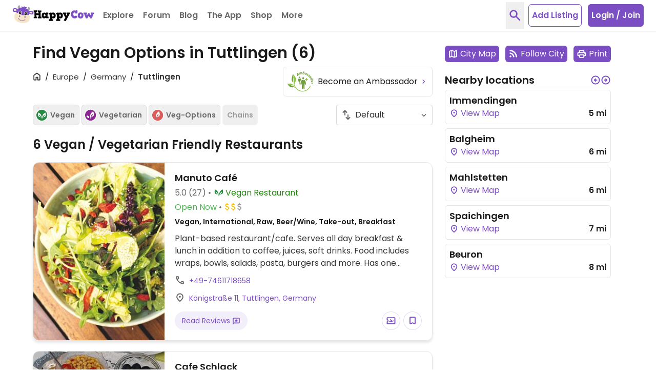

--- FILE ---
content_type: image/svg+xml
request_url: https://www.happycow.net/img/category-logo/category-logo-vegan.svg
body_size: 181
content:
<svg width="24" height="24" viewBox="0 0 24 24" fill="none" xmlns="http://www.w3.org/2000/svg">
<path fill-rule="evenodd" clip-rule="evenodd" d="M12.7318 21C12.7318 21 10.4917 7.31212 21.9649 3C22.0025 3.09366 22.0378 3.18806 22.0694 3.2847C22.6848 5.03378 23.0215 6.92633 22.9989 8.77799C22.9801 10.0647 22.7705 11.3611 22.2633 12.5571C21.6283 14.0386 20.2095 14.6125 18.757 15.1462C18.3346 15.3001 17.9003 15.416 17.472 15.5543C16.6724 15.8145 15.8503 16.1571 15.4288 16.9257C15.4288 16.9257 15.5174 15.6264 18.119 13.128C18.119 13.128 19.8962 11.7469 20.2261 8.72744C20.2261 8.72744 14.8855 9.56221 12.7318 21Z" fill="#268B42"/>
<path fill-rule="evenodd" clip-rule="evenodd" d="M11.2685 21C11.2685 21 13.5086 7.31212 2.03535 3C1.99703 3.09366 1.96246 3.18806 1.93015 3.2847C1.31545 5.03378 0.975795 6.92633 1.00134 8.77799C1.02013 10.0647 1.22678 11.3611 1.73702 12.5571C2.372 14.0386 3.79 14.6125 5.24332 15.1462C5.66564 15.3001 6.09998 15.416 6.52756 15.5543C7.32786 15.8145 8.14995 16.1571 8.57152 16.9257C8.57152 16.9257 8.48285 15.6264 5.88055 13.128C5.88055 13.128 4.10411 11.7469 3.77422 8.72744C3.77422 8.72744 9.11407 9.56221 11.2685 21Z" fill="#268B42"/>
</svg>


--- FILE ---
content_type: image/svg+xml
request_url: https://www.happycow.net/img/category-logo/category-logo-veg-options.svg
body_size: -22
content:
<svg width="24" height="24" viewBox="0 0 24 24" fill="none" xmlns="http://www.w3.org/2000/svg">
<path fill-rule="evenodd" clip-rule="evenodd" d="M7.32575 22.5C7.32575 22.5 2.70339 7.83349 15.3313 1.5C15.3884 1.5985 15.4433 1.69911 15.4966 1.80324C16.4773 3.6508 17.1596 5.69747 17.4069 7.74765C17.579 9.17378 17.5301 10.6351 17.1115 12.0197C16.5945 13.7392 15.0239 14.5561 13.412 15.3321C12.9461 15.5572 12.4569 15.7416 11.9804 15.947C11.0959 16.3326 10.1942 16.8166 9.82368 17.7108C9.82368 17.7108 9.73125 16.2763 12.3712 13.1954C12.3712 13.1954 14.2304 11.4428 14.1612 8.06848C14.1612 8.06848 8.09377 9.70779 7.32575 22.5Z" fill="#DC5D5C"/>
</svg>


--- FILE ---
content_type: application/javascript
request_url: https://www.happycow.net/_Incapsula_Resource?SWJIYLWA=719d34d31c8e3a6e6fffd425f7e032f3&ns=1&cb=1528306592
body_size: 19834
content:
var _0x09db=['\x77\x36\x76\x44\x73\x54\x70\x66\x77\x36\x44\x44\x6a\x53\x66\x43\x74\x30\x72\x43\x6f\x63\x4f\x4c','\x55\x47\x59\x69\x5a\x38\x4f\x46\x77\x36\x6f\x3d','\x77\x35\x51\x32\x77\x34\x6f\x49\x77\x72\x37\x44\x6f\x69\x58\x43\x74\x6c\x4a\x76\x61\x63\x4b\x56\x56\x41\x3d\x3d','\x77\x34\x66\x43\x68\x77\x6a\x43\x72\x67\x6f\x55','\x47\x69\x6c\x78','\x52\x69\x67\x4b\x77\x36\x34\x36\x77\x71\x58\x43\x68\x69\x31\x2b\x66\x58\x2f\x44\x6a\x6e\x37\x43\x6f\x4d\x4b\x39\x65\x69\x66\x43\x6c\x67\x3d\x3d','\x77\x35\x54\x43\x6e\x67\x33\x43\x71\x42\x73\x3d','\x56\x30\x67\x4e','\x77\x6f\x66\x43\x75\x63\x4b\x4e\x50\x6d\x5a\x4a\x77\x34\x64\x47\x77\x71\x46\x52\x59\x58\x46\x75\x45\x38\x4b\x51\x77\x35\x76\x44\x72\x67\x3d\x3d','\x77\x70\x30\x39\x4a\x73\x4b\x30\x4e\x73\x4b\x75\x77\x37\x58\x44\x6c\x41\x3d\x3d','\x77\x70\x56\x45\x77\x36\x59\x42\x4d\x38\x4b\x31\x77\x72\x7a\x43\x70\x43\x50\x43\x6e\x32\x46\x78\x77\x37\x70\x65\x51\x6e\x51\x4c\x48\x67\x3d\x3d','\x5a\x73\x4b\x32\x77\x34\x46\x4d\x77\x71\x63\x51','\x49\x63\x4b\x33\x42\x73\x4f\x53\x4f\x48\x41\x6c\x77\x71\x6f\x3d','\x77\x35\x4c\x44\x74\x53\x35\x33\x77\x37\x54\x44\x6e\x7a\x62\x43\x74\x56\x72\x44\x6f\x38\x4f\x64\x5a\x53\x64\x79\x77\x35\x38\x3d','\x51\x63\x4f\x33\x77\x35\x4a\x6d\x77\x36\x73\x3d','\x4c\x4d\x4b\x6d\x42\x63\x4f\x34\x4d\x33\x41\x69\x77\x72\x5a\x50\x77\x36\x52\x78\x53\x63\x4b\x36\x77\x6f\x44\x43\x67\x69\x45\x6d\x41\x4d\x4b\x4e\x64\x41\x3d\x3d','\x48\x67\x55\x2f\x45\x30\x5a\x45','\x77\x71\x35\x42\x77\x35\x67\x61\x52\x48\x7a\x43\x6a\x73\x4f\x75\x77\x36\x45\x39','\x49\x73\x4f\x64\x4c\x4d\x4b\x74\x46\x4d\x4f\x35\x46\x7a\x58\x43\x68\x63\x4f\x37\x77\x71\x6f\x72\x41\x63\x4b\x58\x50\x32\x52\x63\x77\x36\x50\x44\x71\x4d\x4b\x68\x77\x36\x6e\x43\x6c\x63\x4f\x6d','\x77\x34\x72\x44\x74\x54\x52\x72\x77\x37\x59\x3d','\x5a\x73\x4b\x41\x77\x70\x77\x3d','\x77\x70\x31\x51\x4a\x73\x4b\x2f\x77\x71\x72\x44\x73\x58\x6e\x44\x70\x41\x3d\x3d','\x44\x44\x62\x44\x72\x6c\x7a\x44\x6b\x47\x59\x50\x48\x31\x50\x43\x6d\x52\x45\x58\x4d\x48\x6e\x44\x74\x30\x50\x43\x69\x57\x4a\x63\x53\x73\x4b\x75\x62\x73\x4f\x48\x4a\x69\x44\x44\x75\x41\x3d\x3d','\x4e\x54\x58\x44\x71\x45\x7a\x44\x6c\x67\x3d\x3d','\x45\x41\x31\x35\x77\x70\x7a\x43\x6a\x43\x4c\x43\x73\x51\x3d\x3d','\x5a\x41\x78\x78\x55\x41\x3d\x3d','\x4c\x53\x48\x44\x71\x56\x76\x44\x6c\x6d\x42\x67','\x77\x35\x4d\x53\x77\x35\x54\x43\x6f\x55\x46\x79\x77\x36\x51\x30\x49\x42\x76\x44\x76\x4d\x4b\x52\x77\x37\x2f\x43\x6b\x63\x4b\x51\x61\x63\x4b\x54\x61\x53\x72\x44\x6d\x77\x3d\x3d','\x77\x70\x4c\x44\x74\x56\x58\x44\x75\x48\x4d\x3d','\x77\x36\x45\x5a\x63\x41\x3d\x3d','\x77\x34\x45\x76\x77\x70\x70\x62\x77\x71\x4c\x44\x74\x4d\x4f\x37\x48\x38\x4f\x76\x56\x77\x3d\x3d','\x63\x38\x4f\x6b\x57\x55\x33\x44\x6e\x54\x62\x44\x70\x63\x4b\x31\x4e\x63\x4b\x45\x77\x70\x48\x43\x71\x67\x6e\x43\x6b\x63\x4b\x35\x77\x71\x67\x48\x59\x67\x33\x44\x70\x73\x4b\x77','\x56\x79\x55\x4a\x77\x37\x6b\x2b','\x77\x71\x41\x75\x51\x67\x3d\x3d','\x77\x37\x5a\x67\x65\x6c\x4c\x44\x74\x32\x6c\x71\x77\x71\x7a\x44\x67\x55\x33\x44\x6a\x41\x3d\x3d','\x4c\x6c\x51\x7a\x77\x6f\x39\x52\x77\x71\x58\x43\x70\x41\x38\x39\x77\x37\x50\x43\x73\x45\x7a\x44\x75\x38\x4f\x78\x54\x52\x7a\x43\x76\x63\x4b\x2b\x59\x31\x31\x4a\x54\x4d\x4b\x59\x58\x6e\x58\x43\x69\x4d\x4b\x2f\x48\x77\x3d\x3d','\x4c\x79\x38\x4e\x4e\x63\x4b\x35\x44\x6d\x42\x74\x77\x35\x54\x43\x71\x38\x4f\x2f\x77\x34\x7a\x44\x6f\x42\x58\x44\x6a\x38\x4f\x41\x61\x73\x4f\x30\x77\x70\x6f\x45\x77\x37\x63\x3d','\x77\x36\x76\x43\x6a\x67\x34\x39\x77\x36\x68\x6a\x53\x7a\x42\x4d\x77\x37\x39\x56\x77\x71\x31\x67\x77\x72\x6a\x44\x71\x46\x45\x6b\x4c\x6e\x48\x44\x67\x38\x4f\x53\x58\x43\x33\x43\x6e\x73\x4b\x55\x65\x31\x46\x54\x4c\x67\x3d\x3d','\x77\x35\x67\x37\x77\x6f\x4a\x4c\x77\x72\x55\x3d','\x58\x57\x39\x4c\x44\x6c\x33\x43\x6c\x78\x5a\x4f\x77\x37\x5a\x46\x77\x6f\x51\x3d','\x57\x73\x4f\x72\x77\x36\x4a\x69\x77\x36\x78\x71\x77\x71\x38\x43','\x77\x71\x62\x44\x75\x31\x62\x44\x6f\x58\x4e\x50\x56\x31\x54\x43\x71\x51\x2f\x43\x6c\x38\x4f\x6f\x44\x4d\x4f\x71\x59\x45\x48\x43\x72\x33\x76\x43\x6f\x41\x64\x56\x77\x72\x54\x43\x6b\x73\x4f\x43\x77\x37\x66\x44\x76\x47\x62\x43\x76\x4d\x4f\x50\x77\x6f\x6a\x44\x6f\x38\x4b\x52\x56\x38\x4f\x33\x77\x70\x38\x7a\x77\x35\x67\x35\x64\x52\x4e\x55\x77\x71\x66\x43\x6a\x38\x4f\x41\x77\x71\x35\x43\x77\x6f\x6a\x44\x6b\x51\x4a\x67\x55\x31\x38\x49\x77\x36\x37\x43\x72\x58\x44\x43\x76\x4d\x4f\x68\x4f\x44\x66\x44\x6f\x67\x70\x2b\x77\x6f\x4e\x45\x41\x78\x2f\x43\x75\x54\x64\x34\x58\x46\x54\x43\x74\x63\x4b\x53\x77\x70\x48\x44\x67\x63\x4f\x57\x77\x6f\x4c\x43\x6e\x73\x4b\x47\x49\x63\x4f\x73\x4b\x6d\x6f\x3d','\x50\x7a\x34\x66','\x77\x35\x44\x44\x6b\x73\x4b\x41','\x44\x68\x4d\x79\x42\x56\x52\x65\x77\x71\x62\x44\x74\x4d\x4b\x59','\x77\x35\x72\x44\x73\x4d\x4b\x58\x77\x71\x39\x69\x4b\x44\x59\x67','\x77\x71\x54\x43\x73\x63\x4b\x72\x77\x35\x66\x43\x73\x30\x62\x43\x71\x38\x4b\x2f','\x51\x4d\x4f\x72\x77\x35\x56\x7a','\x77\x71\x6c\x42\x77\x35\x55\x42\x54\x48\x72\x43\x6c\x4d\x4f\x7a\x77\x71\x41\x33\x43\x52\x55\x42\x48\x45\x30\x2b\x55\x4d\x4f\x56\x77\x34\x6b\x49\x77\x35\x63\x3d','\x59\x4d\x4f\x69\x56\x46\x7a\x44\x6e\x79\x54\x43\x70\x63\x4b\x75\x44\x63\x4b\x66\x77\x70\x44\x43\x76\x51\x3d\x3d','\x64\x63\x4b\x55\x77\x71\x37\x44\x69\x4d\x4b\x55\x58\x73\x4b\x38\x58\x73\x4f\x4c\x77\x35\x50\x44\x71\x73\x4f\x73\x59\x51\x66\x43\x73\x53\x63\x76\x41\x6e\x6e\x44\x71\x33\x4a\x73','\x77\x36\x4a\x68\x61\x67\x74\x4a','\x77\x37\x63\x71\x77\x34\x50\x44\x72\x6a\x55\x4e\x62\x38\x4f\x2f','\x49\x73\x4f\x64\x4c\x4d\x4b\x74\x46\x4d\x4f\x35\x46\x7a\x58\x43\x68\x63\x4f\x37\x77\x71\x55\x6c\x41\x63\x4b\x65\x4c\x32\x5a\x50\x77\x36\x2f\x43\x75\x73\x4f\x79\x77\x36\x44\x43\x70\x4d\x4b\x31\x77\x36\x34\x3d','\x44\x52\x77\x36\x46\x56\x63\x3d','\x77\x36\x41\x67\x57\x48\x54\x43\x69\x54\x45\x48\x58\x55\x6b\x6f','\x77\x35\x37\x44\x6f\x63\x4b\x52','\x77\x71\x6c\x4c\x77\x34\x41\x64\x51\x6e\x72\x43\x72\x73\x4f\x2b\x77\x37\x34\x32','\x77\x70\x64\x45\x4a\x73\x4b\x37\x77\x71\x76\x44\x75\x58\x48\x44\x72\x77\x3d\x3d','\x77\x72\x45\x62\x64\x6e\x68\x4b\x4e\x38\x4f\x62\x49\x73\x4b\x48\x77\x70\x34\x50\x77\x6f\x77\x3d','\x5a\x73\x4b\x44\x77\x71\x50\x44\x6b\x63\x4f\x66','\x77\x35\x45\x36\x77\x35\x38\x4a\x77\x72\x38\x3d','\x4c\x73\x4b\x4c\x77\x70\x2f\x43\x6d\x31\x6c\x33\x62\x55\x42\x52\x61\x7a\x44\x43\x6e\x79\x30\x3d','\x65\x51\x68\x6b\x56\x73\x4f\x6d','\x62\x4d\x4b\x7a\x77\x72\x50\x44\x6f\x73\x4b\x48\x41\x41\x3d\x3d','\x4a\x38\x4b\x6f\x45\x73\x4f\x68\x50\x51\x3d\x3d','\x77\x70\x35\x64\x77\x37\x6b\x62\x49\x4d\x4b\x6e','\x77\x6f\x77\x39\x46\x4d\x4b\x77\x4c\x63\x4b\x59\x77\x34\x33\x44\x6c\x73\x4f\x6c\x77\x70\x44\x44\x76\x4d\x4b\x74\x77\x6f\x6e\x44\x76\x38\x4f\x64\x77\x37\x73\x3d','\x77\x36\x59\x67\x56\x32\x72\x43\x68\x51\x30\x57\x54\x46\x49\x50\x77\x37\x6e\x44\x6b\x79\x63\x30\x4c\x51\x3d\x3d','\x77\x34\x73\x69\x77\x6f\x64\x4e\x77\x71\x54\x44\x6b\x41\x3d\x3d','\x4a\x38\x4b\x6f\x4a\x4d\x4f\x30\x4e\x6c\x4d\x6b\x77\x72\x5a\x4b\x77\x72\x6c\x33\x56\x4d\x4b\x51\x77\x6f\x66\x43\x6c\x44\x49\x7a\x48\x63\x4b\x42\x63\x73\x4f\x68\x51\x51\x3d\x3d','\x63\x38\x4f\x6b\x57\x55\x33\x44\x6e\x54\x62\x44\x70\x63\x4b\x53\x43\x63\x4b\x30\x77\x72\x44\x43\x6e\x51\x2f\x43\x71\x38\x4b\x54\x77\x6f\x4d\x75\x52\x57\x4d\x3d','\x61\x51\x30\x68\x77\x34\x67\x65\x77\x6f\x66\x43\x6a\x51\x5a\x62\x54\x78\x48\x43\x6f\x41\x3d\x3d','\x77\x72\x7a\x43\x74\x63\x4b\x76\x77\x34\x33\x43\x76\x55\x6a\x43\x73\x63\x4b\x6a\x46\x57\x66\x44\x73\x57\x45\x35\x4d\x38\x4b\x52\x77\x70\x37\x43\x6a\x44\x70\x30\x64\x56\x63\x5a\x77\x6f\x63\x54\x4e\x73\x4b\x77\x53\x31\x38\x7a','\x63\x73\x4b\x30\x77\x6f\x6b\x3d','\x77\x72\x2f\x43\x76\x63\x4b\x30\x77\x34\x48\x43\x6a\x6c\x44\x43\x74\x63\x4b\x70\x46\x41\x3d\x3d','\x77\x34\x2f\x44\x76\x73\x4b\x48\x51\x38\x4f\x63\x59\x51\x2f\x44\x6f\x38\x4f\x33\x77\x72\x35\x6d\x63\x48\x4c\x44\x67\x47\x73\x78\x65\x6d\x64\x4c\x77\x34\x6b\x46\x51\x73\x4f\x61\x77\x37\x50\x44\x6d\x79\x4d\x2f','\x77\x6f\x59\x4d\x66\x41\x3d\x3d','\x77\x36\x7a\x43\x69\x78\x55\x2b\x77\x36\x35\x36\x46\x67\x3d\x3d','\x77\x37\x44\x43\x67\x67\x34\x2b\x77\x37\x4e\x38','\x77\x36\x35\x38\x59\x46\x50\x44\x71\x6c\x59\x68\x77\x71\x4c\x44\x69\x6b\x72\x44\x6d\x67\x4d\x69\x56\x4d\x4b\x75\x77\x71\x31\x69','\x77\x71\x76\x44\x6b\x52\x44\x43\x6a\x63\x4f\x58\x77\x37\x48\x43\x69\x38\x4b\x66\x57\x31\x55\x3d','\x59\x51\x68\x2b\x53\x73\x4f\x6b\x46\x4d\x4b\x2b\x63\x63\x4b\x53\x54\x56\x2f\x44\x6c\x30\x72\x43\x73\x51\x2f\x43\x70\x63\x4f\x6b\x55\x4d\x4b\x53\x77\x37\x33\x44\x70\x63\x4f\x6f\x4b\x44\x6e\x43\x73\x63\x4b\x32\x4c\x52\x77\x7a\x77\x72\x48\x43\x73\x73\x4b\x63\x4b\x33\x4c\x44\x74\x63\x4f\x6e\x77\x37\x7a\x43\x6b\x51\x38\x3d','\x77\x37\x55\x6b\x77\x37\x7a\x44\x72\x79\x49\x3d','\x77\x72\x68\x64\x77\x35\x4d\x47\x59\x48\x6a\x43\x6e\x38\x4f\x70\x77\x37\x6f\x58\x42\x77\x49\x56','\x49\x53\x62\x44\x70\x56\x66\x44\x6c\x32\x45\x3d','\x77\x37\x37\x43\x6c\x51\x45\x33\x77\x36\x4d\x3d','\x4c\x4d\x4b\x6d\x42\x63\x4f\x34\x4d\x33\x41\x69\x77\x72\x5a\x50\x77\x36\x52\x6e\x56\x63\x4b\x78\x77\x70\x7a\x43\x70\x69\x55\x33\x42\x38\x4b\x57\x58\x73\x4f\x6c\x52\x38\x4b\x64\x77\x35\x67\x74\x77\x36\x62\x43\x6c\x4d\x4b\x54\x42\x79\x44\x44\x75\x52\x68\x4d\x44\x7a\x64\x2f\x42\x63\x4f\x5a\x77\x36\x6b\x3d','\x4f\x73\x4f\x64\x4e\x73\x4b\x78\x46\x67\x3d\x3d','\x77\x70\x77\x68\x45\x4d\x4b\x79\x42\x63\x4b\x67\x77\x37\x37\x44\x6e\x63\x4f\x6a\x77\x72\x33\x44\x75\x38\x4b\x67\x77\x72\x77\x3d','\x59\x63\x4b\x38\x77\x34\x6c\x52\x77\x72\x63\x51','\x77\x72\x44\x43\x70\x73\x4b\x34\x77\x34\x72\x43\x76\x67\x3d\x3d','\x77\x70\x6c\x4e\x77\x37\x45\x4d\x77\x6f\x72\x44\x74\x38\x4b\x58\x77\x71\x54\x44\x72\x48\x54\x43\x6c\x78\x50\x44\x6f\x48\x68\x44\x4f\x63\x4f\x51\x42\x63\x4b\x6a\x77\x6f\x4d\x62\x77\x36\x7a\x43\x69\x63\x4f\x56\x65\x42\x6a\x43\x68\x38\x4b\x57\x77\x6f\x66\x43\x6a\x73\x4f\x76\x77\x36\x4c\x43\x70\x4d\x4b\x69\x77\x72\x6e\x43\x68\x63\x4b\x36\x5a\x38\x4b\x6e','\x77\x36\x62\x44\x67\x6e\x70\x77\x54\x63\x4b\x65\x51\x67\x55\x74\x48\x73\x4f\x47\x77\x37\x59\x69','\x4f\x30\x38\x38\x77\x6f\x56\x61\x77\x71\x45\x3d','\x52\x4d\x4f\x4c\x77\x71\x4c\x43\x74\x4d\x4b\x30','\x77\x37\x33\x44\x6b\x47\x6c\x72\x61\x38\x4b\x59\x55\x77\x51\x72\x64\x4d\x4f\x58\x77\x36\x34\x32\x58\x73\x4b\x6f\x66\x4d\x4b\x59\x44\x47\x59\x47\x77\x37\x34\x75\x77\x70\x6e\x44\x6e\x53\x77\x61\x77\x36\x45\x4e\x77\x34\x38\x76\x77\x34\x62\x43\x6b\x78\x52\x31\x77\x6f\x70\x4a\x77\x37\x41\x55\x57\x4d\x4b\x57\x64\x4d\x4b\x46\x77\x34\x72\x44\x6d\x31\x59\x74','\x55\x4d\x4b\x39\x50\x38\x4b\x52\x77\x37\x6a\x44\x68\x51\x3d\x3d','\x77\x72\x49\x55\x63\x58\x70\x47\x4e\x38\x4b\x47','\x45\x38\x4b\x4d\x54\x38\x4b\x46\x77\x35\x45\x74\x77\x35\x68\x48\x54\x67\x62\x44\x6f\x31\x66\x44\x6d\x41\x62\x43\x6f\x63\x4b\x66\x45\x48\x76\x44\x69\x55\x59\x78\x77\x6f\x74\x4a\x77\x34\x46\x2b','\x66\x73\x4b\x44\x77\x72\x6e\x44\x6a\x63\x4f\x64\x53\x38\x4b\x6e\x59\x73\x4f\x4e\x77\x6f\x2f\x44\x6f\x63\x4f\x77\x5a\x31\x6e\x44\x76\x51\x3d\x3d','\x77\x36\x59\x39\x77\x37\x6e\x44\x71\x54\x4d\x58','\x77\x71\x41\x4b\x5a\x57\x74\x4b','\x77\x34\x2f\x44\x76\x73\x4b\x48\x51\x38\x4f\x63\x59\x51\x2f\x44\x6f\x38\x4f\x33\x77\x72\x35\x6a\x62\x32\x4c\x44\x6c\x55\x4d\x34\x62\x43\x64\x54\x77\x36\x67\x4b\x55\x63\x4f\x50\x77\x72\x58\x43\x69\x33\x46\x76\x54\x78\x62\x43\x6a\x51\x3d\x3d','\x77\x72\x6e\x44\x6a\x68\x72\x43\x6e\x63\x4f\x33\x77\x37\x72\x43\x75\x73\x4b\x5a\x52\x6d\x49\x34\x66\x43\x45\x3d','\x54\x43\x73\x48\x77\x36\x55\x33\x77\x71\x77\x3d','\x4d\x4d\x4b\x45\x57\x73\x4b\x65\x77\x35\x6b\x2f\x77\x34\x4e\x4f\x53\x41\x6a\x44\x6b\x30\x44\x44\x6d\x68\x48\x44\x67\x4d\x4b\x6f\x4d\x56\x50\x43\x6e\x56\x49\x38\x77\x6f\x70\x50\x77\x6f\x5a\x67\x77\x35\x37\x44\x74\x31\x73\x54\x45\x38\x4b\x66\x55\x77\x3d\x3d','\x51\x38\x4b\x6b\x4f\x73\x4b\x58\x77\x36\x6b\x3d','\x4d\x7a\x38\x4c\x62\x6c\x33\x43\x67\x63\x4b\x4d\x66\x63\x4f\x59\x77\x36\x68\x55\x77\x72\x76\x43\x74\x41\x3d\x3d','\x77\x6f\x74\x4a\x77\x37\x45\x63\x4d\x73\x4b\x37\x77\x72\x72\x43\x70\x67\x3d\x3d','\x44\x6e\x77\x55\x54\x46\x58\x44\x6b\x52\x38\x63\x77\x72\x42\x57\x77\x34\x34\x56\x77\x72\x5a\x52\x59\x6b\x62\x44\x6b\x4d\x4f\x74\x77\x34\x38\x45\x77\x35\x7a\x44\x6f\x56\x66\x43\x71\x55\x50\x44\x6c\x73\x4b\x44\x61\x77\x3d\x3d','\x4d\x43\x54\x44\x71\x46\x44\x44\x68\x77\x3d\x3d','\x77\x34\x37\x43\x6b\x41\x59\x3d','\x42\x63\x4b\x7a\x41\x77\x3d\x3d','\x61\x78\x34\x74','\x55\x38\x4b\x61\x77\x70\x73\x3d','\x77\x72\x5a\x41\x77\x37\x30\x3d','\x77\x70\x64\x41\x77\x37\x34\x50\x49\x4d\x4b\x38','\x54\x45\x70\x39\x57\x58\x51\x63\x77\x36\x50\x43\x76\x73\x4b\x4b\x77\x37\x31\x34\x77\x34\x31\x69\x51\x38\x4b\x30\x77\x35\x72\x44\x6a\x32\x34\x6d\x77\x70\x76\x44\x6c\x77\x39\x76\x66\x63\x4f\x37\x77\x34\x4c\x43\x6d\x68\x59\x57\x77\x70\x5a\x37\x63\x57\x73\x4e\x77\x34\x59\x35\x66\x6a\x73\x76\x77\x36\x67\x3d','\x4b\x6a\x56\x66','\x56\x4d\x4b\x73\x53\x41\x3d\x3d','\x77\x37\x2f\x43\x6c\x51\x55\x34\x77\x37\x4e\x78\x49\x44\x39\x47\x77\x37\x78\x44\x77\x72\x64\x6d','\x77\x34\x63\x33\x77\x6f\x6b\x3d','\x5a\x54\x62\x44\x74\x51\x3d\x3d','\x77\x70\x33\x43\x73\x4d\x4b\x68','\x77\x36\x4a\x78\x77\x37\x38\x61\x51\x6e\x37\x43\x69\x73\x4f\x30\x77\x37\x73\x2f\x42\x79\x6b\x6d\x46\x46\x73\x2f\x55\x63\x4f\x71\x77\x34\x55\x4a\x77\x6f\x33\x43\x69\x73\x4f\x54\x4f\x44\x44\x43\x67\x77\x44\x43\x67\x63\x4b\x41\x77\x72\x54\x44\x6a\x63\x4f\x54\x77\x70\x42\x35','\x77\x34\x34\x75\x51\x6e\x49\x3d','\x64\x73\x4b\x33\x77\x72\x54\x44\x6f\x63\x4b\x41\x47\x51\x3d\x3d','\x43\x77\x67\x6c\x43\x41\x3d\x3d','\x77\x37\x77\x35\x77\x70\x49\x3d','\x64\x38\x4b\x52\x77\x70\x59\x3d','\x77\x37\x41\x49\x65\x67\x3d\x3d','\x62\x4d\x4b\x7a\x48\x4d\x4f\x43\x49\x47\x4d\x2f\x77\x72\x64\x61\x77\x36\x49\x37','\x77\x37\x6b\x66\x77\x72\x49\x69\x77\x35\x59\x3d','\x77\x35\x41\x55\x77\x36\x6e\x43\x73\x56\x78\x73\x77\x71\x51\x38','\x4c\x73\x4b\x51\x58\x38\x4b\x66','\x77\x36\x45\x58\x77\x35\x38\x3d','\x53\x43\x31\x73','\x50\x4d\x4b\x52\x51\x38\x4b\x57','\x51\x7a\x41\x4b\x77\x36\x30\x3d','\x77\x37\x55\x74\x41\x69\x7a\x44\x6e\x47\x4a\x42\x42\x42\x39\x78\x77\x71\x2f\x43\x6b\x33\x30\x36\x65\x48\x77\x75\x44\x55\x39\x6f\x51\x53\x33\x43\x69\x47\x66\x43\x6f\x33\x6b\x72\x77\x37\x54\x43\x71\x38\x4f\x79\x51\x6e\x68\x45\x64\x4d\x4b\x7a\x77\x6f\x51\x4a\x77\x71\x4c\x44\x68\x6e\x4a\x53\x77\x72\x49\x56\x4f\x48\x31\x69\x77\x72\x44\x43\x70\x78\x59\x61\x4c\x63\x4f\x6b\x77\x34\x76\x44\x75\x38\x4f\x73\x52\x38\x4f\x33\x77\x35\x6c\x6a\x48\x55\x59\x39\x51\x4d\x4b\x2f\x5a\x67\x3d\x3d','\x45\x68\x41\x78','\x77\x35\x2f\x44\x70\x38\x4b\x47','\x77\x37\x54\x44\x76\x4d\x4b\x63','\x77\x72\x5a\x4b\x52\x31\x6e\x44\x70\x6b\x42\x2f\x77\x72\x62\x44\x6b\x30\x6e\x44\x6d\x54\x30\x63\x5a\x63\x4b\x31\x77\x71\x74\x6b\x77\x70\x30\x75\x77\x35\x39\x68\x77\x36\x4a\x48\x77\x36\x51\x78\x62\x32\x45\x65\x77\x37\x4e\x64\x57\x4d\x4f\x51\x77\x35\x49\x5a','\x47\x51\x6b\x35\x41\x51\x3d\x3d','\x65\x79\x48\x44\x70\x52\x4c\x43\x6e\x41\x74\x6c','\x47\x53\x4a\x6c','\x77\x70\x34\x37\x47\x38\x4b\x6b\x4b\x38\x4b\x77','\x77\x71\x6a\x44\x6b\x68\x7a\x43\x6d\x73\x4f\x62\x77\x37\x6a\x43\x73\x63\x4b\x44','\x77\x36\x33\x43\x71\x68\x45\x3d','\x77\x34\x2f\x44\x75\x73\x4b\x4c\x77\x71\x39\x6b\x4b\x7a\x30\x3d','\x77\x37\x59\x72\x77\x37\x54\x44\x76\x79\x45\x4e\x62\x38\x4f\x39\x4e\x67\x3d\x3d','\x77\x37\x70\x36\x59\x45\x54\x44\x71\x6b\x31\x71','\x77\x6f\x49\x76\x77\x6f\x55\x3d','\x77\x34\x67\x79\x77\x34\x30\x55\x77\x72\x44\x44\x73\x54\x54\x44\x73\x51\x63\x3d','\x77\x36\x59\x72\x77\x37\x50\x44\x74\x53\x4d\x42\x56\x4d\x4f\x4b\x47\x38\x4f\x59\x77\x35\x6e\x44\x75\x38\x4f\x42\x4a\x33\x39\x4f\x77\x37\x54\x44\x73\x51\x3d\x3d','\x77\x34\x63\x75\x51\x6e\x38\x3d','\x63\x73\x4b\x6c\x52\x6b\x7a\x44\x6b\x30\x58\x43\x74\x41\x3d\x3d','\x53\x7a\x5a\x61\x44\x73\x4f\x45\x49\x44\x4a\x2f\x77\x6f\x4c\x43\x73\x73\x4b\x37\x77\x35\x6e\x43\x75\x67\x37\x43\x76\x41\x3d\x3d','\x77\x35\x63\x4c\x77\x35\x62\x43\x72\x46\x6f\x3d','\x4e\x41\x39\x42\x77\x6f\x59\x41\x46\x78\x4a\x49\x56\x32\x6c\x57\x56\x42\x58\x43\x6b\x38\x4f\x61\x77\x34\x46\x50\x4a\x38\x4b\x4f\x77\x37\x77\x6a\x5a\x6b\x54\x43\x6f\x73\x4f\x4b\x41\x63\x4f\x73\x43\x73\x4b\x58\x46\x4d\x4f\x51\x62\x53\x66\x44\x67\x48\x52\x70\x61\x63\x4b\x7a\x4e\x38\x4f\x44\x62\x6b\x63\x42\x4c\x73\x4f\x4f\x50\x38\x4b\x73\x42\x63\x4f\x48\x77\x71\x73\x50\x43\x38\x4b\x36\x77\x34\x31\x54\x50\x51\x44\x43\x71\x42\x44\x43\x73\x4d\x4b\x52\x77\x34\x50\x44\x74\x73\x4f\x66','\x62\x7a\x59\x41','\x77\x35\x6b\x38\x77\x35\x4d\x2b\x77\x72\x64\x52\x53\x54\x38\x58\x77\x72\x72\x44\x6e\x38\x4b\x79\x58\x4d\x4f\x39\x77\x6f\x31\x31\x77\x34\x51\x3d','\x77\x36\x70\x6c\x59\x6c\x37\x44\x73\x51\x3d\x3d','\x77\x6f\x30\x6f\x77\x6f\x4d\x77\x77\x34\x4e\x5a','\x77\x6f\x46\x6c\x77\x37\x34\x3d','\x5a\x41\x37\x44\x75\x77\x3d\x3d','\x77\x36\x58\x43\x68\x67\x6f\x3d','\x44\x63\x4f\x4d\x50\x41\x3d\x3d','\x77\x6f\x55\x42\x62\x77\x3d\x3d','\x56\x6c\x41\x2b','\x50\x73\x4b\x41\x77\x6f\x7a\x43\x6a\x48\x31\x74','\x53\x4d\x4f\x73\x77\x37\x63\x3d','\x49\x44\x7a\x44\x70\x55\x76\x44\x73\x6d\x59\x3d','\x77\x35\x54\x44\x76\x6c\x51\x3d','\x77\x35\x4e\x35\x62\x51\x3d\x3d','\x64\x73\x4b\x6f\x55\x32\x72\x44\x75\x31\x77\x3d','\x77\x34\x67\x48\x77\x72\x55\x3d','\x77\x34\x30\x79\x77\x6f\x39\x4d\x77\x70\x50\x44\x6a\x4d\x4f\x32\x48\x73\x4f\x61\x53\x77\x3d\x3d','\x77\x72\x48\x43\x76\x4d\x4b\x34\x77\x35\x62\x43\x6d\x31\x30\x3d','\x59\x73\x4f\x47\x58\x67\x3d\x3d','\x77\x35\x2f\x44\x76\x44\x6c\x73\x77\x35\x44\x44\x6b\x53\x62\x43\x76\x32\x6e\x43\x75\x51\x3d\x3d','\x46\x69\x56\x6a\x77\x72\x41\x45\x4a\x51\x3d\x3d','\x77\x37\x44\x44\x6e\x78\x41\x3d','\x77\x72\x52\x79\x77\x35\x34\x3d','\x44\x38\x4b\x64\x4e\x67\x3d\x3d','\x43\x67\x59\x43','\x5a\x38\x4b\x4b\x66\x77\x3d\x3d','\x4b\x33\x63\x51','\x56\x73\x4b\x74\x4e\x38\x4b\x51\x77\x34\x2f\x44\x6d\x63\x4f\x4f\x77\x34\x49\x42\x61\x51\x3d\x3d','\x47\x44\x4d\x6a','\x77\x34\x37\x44\x6d\x44\x55\x3d','\x77\x70\x50\x43\x75\x4d\x4b\x43\x4b\x45\x68\x4b','\x59\x4d\x4b\x56\x4d\x51\x3d\x3d','\x52\x4d\x4f\x68\x77\x72\x73\x3d','\x43\x54\x63\x62','\x4f\x6c\x55\x38\x77\x70\x6c\x2f\x77\x71\x59\x3d','\x56\x30\x59\x7a','\x77\x36\x34\x6a\x77\x35\x4d\x3d','\x77\x71\x44\x44\x6d\x42\x48\x43\x69\x4d\x4f\x43\x77\x37\x55\x3d','\x46\x6b\x6b\x33','\x77\x71\x50\x44\x6a\x53\x31\x2b\x4f\x63\x4b\x46\x46\x68\x64\x74\x4a\x73\x4b\x55','\x77\x72\x35\x65\x77\x35\x6f\x64\x56\x51\x3d\x3d','\x48\x4d\x4b\x61\x77\x70\x2f\x43\x6e\x30\x55\x3d','\x53\x38\x4b\x55\x77\x70\x49\x3d','\x77\x36\x38\x67\x77\x37\x37\x44\x76\x54\x4d\x4d','\x77\x35\x55\x6d\x77\x35\x6b\x4f\x77\x71\x50\x44\x6f\x67\x3d\x3d','\x52\x38\x4f\x71\x77\x35\x56\x7a\x77\x36\x5a\x4d\x77\x71\x63\x3d','\x77\x37\x41\x77\x77\x37\x4c\x44\x71\x54\x4d\x57','\x77\x70\x52\x69\x77\x35\x34\x3d','\x77\x37\x72\x44\x6e\x33\x74\x6e\x64\x4d\x4b\x32\x51\x51\x3d\x3d','\x4c\x73\x4b\x69\x48\x63\x4f\x32\x49\x48\x6b\x3d','\x44\x43\x38\x63\x42\x67\x3d\x3d','\x77\x34\x44\x44\x73\x4d\x4b\x4c\x77\x72\x74\x2f\x4c\x77\x3d\x3d','\x46\x43\x6b\x4a\x57\x57\x54\x43\x6c\x67\x3d\x3d','\x77\x34\x70\x63\x64\x55\x46\x46\x64\x45\x76\x43\x6b\x53\x6e\x44\x70\x38\x4f\x72\x77\x34\x7a\x44\x6f\x38\x4b\x53','\x77\x37\x70\x36\x59\x56\x7a\x44\x72\x45\x51\x3d','\x64\x38\x4f\x39\x57\x30\x44\x44\x68\x67\x3d\x3d','\x77\x70\x4c\x44\x6f\x38\x4f\x41\x48\x63\x4f\x48\x4d\x55\x6a\x44\x73\x4d\x4b\x30\x77\x71\x42\x71\x4a\x58\x76\x43\x6b\x48\x35\x75\x50\x44\x55\x56\x77\x35\x42\x61\x57\x63\x4b\x57\x77\x36\x66\x44\x6c\x79\x5a\x78\x46\x67\x62\x44\x6d\x63\x4f\x39\x47\x38\x4b\x30\x77\x6f\x33\x44\x6c\x31\x33\x44\x6d\x41\x49\x76\x77\x37\x54\x43\x70\x68\x6b\x64\x77\x36\x4e\x6a\x77\x35\x34\x3d','\x77\x35\x30\x71\x77\x6f\x4a\x58\x77\x71\x51\x3d','\x77\x36\x6b\x67\x58\x33\x51\x3d','\x41\x53\x63\x48','\x77\x35\x45\x44\x64\x41\x3d\x3d','\x77\x71\x50\x44\x6c\x44\x4d\x3d','\x62\x41\x6e\x44\x6a\x77\x3d\x3d','\x4a\x38\x4b\x6c\x77\x72\x51\x3d','\x77\x36\x4e\x59\x56\x77\x3d\x3d','\x77\x35\x37\x44\x6f\x38\x4b\x79','\x4d\x63\x4b\x4e\x77\x6f\x50\x43\x6d\x55\x68\x78','\x43\x41\x67\x30\x45\x30\x5a\x46','\x55\x68\x78\x39\x77\x70\x6e\x43\x6a\x43\x50\x43\x68\x4d\x4b\x77','\x77\x34\x6a\x44\x70\x77\x51\x3d','\x4d\x79\x48\x44\x74\x31\x45\x3d','\x52\x38\x4b\x4d\x63\x41\x3d\x3d','\x77\x71\x76\x44\x68\x30\x6f\x3d','\x65\x63\x4f\x6d\x77\x70\x7a\x43\x72\x38\x4b\x6b\x77\x35\x56\x38\x77\x34\x63\x3d','\x54\x38\x4b\x5a\x77\x37\x48\x43\x71\x73\x4b\x5a\x4c\x43\x42\x76\x77\x70\x2f\x43\x68\x47\x6e\x43\x6e\x73\x4f\x2f\x44\x4d\x4b\x50\x77\x6f\x62\x44\x6d\x78\x74\x70\x65\x38\x4f\x65\x4f\x38\x4f\x37\x77\x36\x58\x43\x69\x32\x54\x43\x6a\x6a\x46\x35\x77\x35\x30\x54\x77\x72\x33\x43\x6f\x53\x56\x62\x42\x67\x35\x6d\x46\x4d\x4b\x6d','\x4a\x38\x4b\x49\x52\x41\x3d\x3d','\x4c\x7a\x48\x44\x71\x6c\x37\x44\x68\x33\x6f\x3d','\x77\x36\x38\x50\x77\x36\x41\x3d','\x77\x36\x6e\x44\x76\x73\x4b\x57','\x66\x4d\x4b\x48\x77\x71\x48\x44\x67\x38\x4f\x4f\x51\x67\x3d\x3d','\x44\x4d\x4b\x70\x62\x67\x3d\x3d','\x77\x70\x30\x63\x49\x41\x3d\x3d','\x61\x38\x4b\x6c\x77\x72\x73\x3d','\x50\x4d\x4f\x54\x4b\x67\x3d\x3d','\x77\x70\x50\x43\x70\x73\x4b\x72\x77\x34\x58\x43\x6f\x77\x3d\x3d','\x77\x37\x4e\x78\x4a\x63\x4f\x74\x59\x6c\x6f\x3d','\x4b\x63\x4b\x30\x4d\x67\x3d\x3d','\x77\x71\x46\x4c\x77\x35\x67\x54\x56\x58\x63\x3d','\x77\x34\x6a\x44\x6d\x67\x30\x3d','\x4c\x38\x4f\x55\x4f\x38\x4b\x32\x4d\x4d\x4f\x33\x42\x7a\x2f\x43\x74\x73\x4b\x68','\x77\x36\x41\x6e\x56\x32\x6a\x43\x72\x7a\x30\x58\x55\x57\x63\x79','\x77\x36\x39\x47\x66\x67\x3d\x3d','\x57\x58\x73\x6c\x63\x38\x4f\x46\x77\x37\x45\x3d','\x77\x36\x74\x37\x47\x4d\x4f\x2b\x5a\x46\x73\x32\x59\x51\x3d\x3d','\x66\x38\x4b\x52\x77\x71\x34\x3d','\x64\x38\x4b\x41\x77\x37\x30\x3d','\x52\x63\x4f\x68\x77\x71\x55\x45\x48\x38\x4f\x6a\x45\x38\x4b\x44\x63\x63\x4f\x57\x77\x72\x4c\x43\x68\x6b\x31\x37\x77\x34\x6a\x43\x69\x69\x2f\x44\x6e\x38\x4b\x4b\x61\x63\x4f\x6e\x4a\x47\x76\x43\x67\x55\x56\x46\x77\x70\x67\x63\x44\x51\x66\x43\x6c\x78\x41\x66\x4f\x79\x74\x65\x77\x6f\x41\x37\x4b\x38\x4b\x61','\x52\x63\x4b\x36\x77\x71\x41\x3d','\x77\x34\x37\x43\x6d\x67\x2f\x43\x75\x67\x6f\x50','\x77\x71\x45\x51\x5a\x57\x39\x73\x4e\x73\x4b\x52\x4d\x4d\x4b\x76\x77\x6f\x34\x3d','\x77\x71\x67\x30\x49\x51\x3d\x3d','\x77\x35\x73\x75\x52\x4d\x4b\x38\x64\x4d\x4b\x37\x77\x71\x2f\x44\x6a\x38\x4b\x68\x77\x6f\x58\x43\x71\x63\x4b\x6f\x77\x36\x6a\x44\x71\x38\x4b\x44','\x77\x6f\x52\x63\x77\x36\x73\x4d\x77\x70\x6b\x3d','\x77\x35\x52\x55\x59\x67\x66\x43\x73\x68\x59\x6b\x77\x37\x7a\x43\x6b\x52\x4c\x43\x6b\x31\x74\x35\x4e\x38\x4f\x74\x77\x37\x31\x30\x77\x6f\x49\x55\x77\x6f\x39\x70\x77\x6f\x59\x2f\x77\x70\x77\x67\x5a\x45\x52\x73\x77\x37\x45\x59\x56\x4d\x4f\x56\x77\x34\x45\x55\x77\x34\x63\x66\x53\x54\x50\x44\x6d\x63\x4b\x65','\x77\x36\x37\x44\x6a\x54\x38\x3d','\x77\x6f\x6a\x44\x73\x56\x66\x44\x71\x6d\x4a\x47','\x63\x63\x4b\x6b\x49\x73\x4b\x48','\x77\x6f\x52\x4a\x77\x37\x4d\x78\x77\x6f\x54\x44\x75\x38\x4b\x47','\x77\x72\x64\x73\x77\x37\x38\x3d','\x77\x34\x62\x44\x75\x73\x4b\x46\x66\x73\x4f\x53\x62\x52\x34\x3d','\x77\x71\x6c\x41\x77\x36\x41\x3d','\x77\x35\x2f\x44\x75\x48\x41\x3d','\x5a\x73\x4f\x49\x77\x6f\x6a\x43\x68\x6b\x78\x77\x4d\x55\x31\x48\x50\x77\x3d\x3d','\x77\x35\x49\x38\x77\x37\x77\x77\x77\x6f\x50\x44\x67\x7a\x54\x44\x72\x42\x78\x6e\x66\x51\x3d\x3d','\x53\x63\x4f\x72\x51\x51\x3d\x3d','\x54\x63\x4f\x72\x77\x35\x35\x39\x77\x37\x64\x6d','\x77\x37\x44\x44\x6e\x54\x63\x3d','\x45\x63\x4b\x68\x77\x6f\x49\x3d','\x77\x72\x7a\x43\x6d\x63\x4b\x4d','\x44\x73\x4f\x6c\x4a\x73\x4b\x44\x77\x37\x6a\x44\x6e\x73\x4b\x58\x77\x6f\x67\x3d','\x77\x72\x4d\x31\x64\x51\x3d\x3d','\x77\x36\x6b\x33\x77\x34\x4d\x3d','\x77\x34\x6b\x71\x77\x34\x45\x3d','\x77\x34\x49\x2f\x77\x6f\x42\x5a\x77\x71\x54\x44\x69\x77\x3d\x3d','\x77\x36\x38\x54\x77\x35\x30\x3d','\x47\x68\x73\x64','\x77\x36\x41\x67\x57\x47\x6e\x43\x6d\x43\x41\x47\x56\x31\x49\x70\x77\x36\x55\x3d','\x77\x71\x6a\x44\x6d\x42\x33\x43\x6d\x73\x4f\x52\x77\x37\x72\x43\x75\x73\x4b\x46','\x77\x6f\x66\x44\x75\x31\x66\x44\x76\x6d\x4a\x63\x54\x42\x2f\x43\x71\x52\x6e\x43\x6c\x51\x3d\x3d','\x77\x72\x62\x43\x73\x63\x4b\x37\x77\x35\x48\x43\x76\x55\x37\x43\x6f\x4d\x4b\x2b','\x77\x70\x56\x67\x4c\x51\x3d\x3d','\x4a\x77\x58\x44\x6f\x51\x3d\x3d','\x77\x35\x49\x49\x77\x35\x34\x3d','\x77\x35\x45\x44\x77\x36\x77\x3d','\x77\x36\x6a\x44\x74\x4d\x4b\x52\x77\x72\x6b\x3d','\x61\x41\x78\x38\x64\x38\x4f\x71\x47\x4d\x4b\x76','\x4e\x73\x4b\x63\x59\x41\x3d\x3d','\x77\x34\x6c\x5a\x77\x71\x55\x55\x5a\x38\x4b\x6f\x77\x37\x48\x43\x74\x32\x62\x44\x6a\x54\x5a\x39\x77\x72\x64\x68\x48\x6d\x6c\x4a\x45\x63\x4f\x30','\x4b\x6b\x30\x78\x77\x6f\x4a\x4b','\x49\x7a\x51\x48\x62\x32\x6a\x43\x6c\x51\x3d\x3d','\x77\x37\x4c\x44\x6f\x48\x73\x3d','\x45\x51\x35\x66','\x43\x78\x5a\x77\x77\x70\x76\x43\x6a\x7a\x6e\x43\x6e\x73\x4f\x6f\x42\x41\x3d\x3d','\x77\x71\x6a\x43\x76\x63\x4b\x52','\x77\x34\x51\x4b\x77\x72\x59\x3d','\x50\x73\x4b\x36\x77\x35\x70\x4b\x77\x72\x59\x3d','\x59\x77\x78\x6d\x52\x4d\x4f\x33\x48\x51\x3d\x3d','\x77\x35\x42\x6c\x4b\x67\x3d\x3d','\x77\x36\x6e\x44\x6b\x78\x30\x3d','\x53\x43\x74\x6a\x77\x71\x34\x32\x4e\x41\x3d\x3d','\x61\x4d\x4b\x7a\x77\x72\x54\x44\x6f\x73\x4b\x62\x48\x41\x3d\x3d','\x66\x4d\x4b\x47\x41\x41\x3d\x3d','\x4f\x73\x4b\x73\x77\x6f\x6f\x3d','\x4b\x4d\x4b\x6d\x55\x33\x54\x44\x69\x55\x30\x3d','\x4c\x31\x77\x78\x77\x70\x35\x62','\x65\x54\x4c\x44\x6e\x51\x3d\x3d','\x43\x32\x34\x71','\x77\x35\x54\x44\x73\x63\x4b\x56\x54\x38\x4f\x64\x61\x52\x58\x44\x71\x63\x4f\x68','\x77\x34\x6f\x4d\x59\x41\x3d\x3d','\x47\x38\x4f\x4d\x77\x71\x33\x43\x76\x73\x4b\x31\x77\x35\x35\x6a\x77\x34\x72\x44\x6d\x52\x49\x3d','\x52\x77\x4d\x32','\x77\x71\x34\x64\x61\x6e\x70\x62\x4d\x51\x3d\x3d','\x77\x72\x68\x79\x48\x67\x3d\x3d','\x66\x38\x4b\x70\x42\x73\x4f\x39\x4f\x41\x3d\x3d','\x64\x30\x4e\x7a','\x77\x34\x76\x44\x6b\x63\x4b\x43','\x77\x70\x6e\x44\x71\x54\x6f\x3d','\x77\x71\x62\x43\x75\x38\x4b\x4b\x77\x35\x44\x43\x71\x45\x44\x43\x71\x38\x4b\x72','\x77\x35\x73\x56\x77\x72\x30\x3d','\x64\x42\x41\x67','\x77\x6f\x48\x44\x74\x7a\x6c\x77\x77\x37\x33\x44\x6b\x54\x62\x44\x75\x6b\x33\x43\x75\x38\x4f\x54\x65\x6a\x46\x6a\x77\x35\x34\x41','\x77\x36\x38\x71\x57\x48\x33\x43\x6d\x44\x6f\x3d','\x77\x72\x39\x33\x43\x51\x3d\x3d','\x77\x70\x68\x36\x77\x37\x4d\x3d','\x77\x70\x37\x43\x68\x63\x4b\x4e','\x77\x35\x4c\x43\x6b\x78\x54\x43\x75\x68\x63\x4a\x61\x67\x7a\x44\x69\x6a\x44\x43\x67\x4d\x4f\x46\x77\x35\x6e\x44\x69\x57\x6b\x66\x57\x67\x3d\x3d','\x45\x44\x68\x58\x77\x37\x42\x6f\x77\x72\x58\x44\x70\x6a\x6b\x6e','\x64\x33\x59\x48','\x77\x36\x4d\x62\x77\x72\x41\x77\x77\x34\x64\x59','\x53\x73\x4f\x4c\x64\x67\x3d\x3d','\x5a\x63\x4b\x4a\x44\x41\x3d\x3d','\x58\x73\x4f\x6f\x77\x34\x52\x78\x77\x37\x64\x74\x77\x70\x34\x41\x77\x36\x45\x32\x77\x72\x67\x3d','\x48\x43\x4e\x6d\x77\x71\x63\x39\x48\x6a\x4d\x3d','\x77\x37\x56\x77\x59\x46\x44\x44\x73\x55\x6b\x3d','\x77\x37\x6a\x43\x6d\x6a\x6b\x3d','\x77\x6f\x64\x41\x77\x37\x49\x43\x77\x6f\x54\x44\x75\x4d\x4b\x38\x77\x71\x37\x44\x70\x69\x37\x44\x6e\x77\x6e\x44\x71\x32\x35\x6e\x4a\x73\x4f\x36\x44\x63\x4f\x33\x77\x71\x34\x4a\x77\x72\x6a\x43\x68\x73\x4b\x55\x62\x6b\x72\x43\x68\x38\x4f\x59\x77\x6f\x58\x43\x69\x4d\x4f\x61\x77\x72\x50\x43\x6a\x63\x4f\x6c\x77\x72\x54\x43\x6d\x51\x3d\x3d','\x59\x4d\x4b\x4f\x77\x72\x72\x44\x67\x38\x4f\x54\x52\x4d\x4b\x67','\x4e\x56\x67\x7a\x77\x6f\x78\x4b\x77\x72\x6f\x3d','\x66\x63\x4b\x6b\x66\x41\x3d\x3d','\x77\x34\x59\x2b\x77\x71\x41\x3d','\x47\x53\x68\x73\x77\x71\x55\x78\x4f\x51\x3d\x3d','\x77\x36\x63\x35\x77\x36\x73\x3d','\x77\x37\x4d\x6a\x51\x33\x33\x43\x68\x54\x77\x73\x55\x56\x34\x79\x77\x71\x72\x44\x69\x79\x64\x2f\x4f\x43\x6c\x69\x43\x52\x42\x6a\x55\x41\x3d\x3d','\x77\x6f\x4d\x53\x56\x41\x3d\x3d','\x4d\x7a\x6a\x44\x73\x56\x37\x44\x6d\x6e\x78\x2b\x45\x55\x37\x43\x6c\x46\x39\x63\x4a\x6e\x37\x44\x74\x30\x6a\x43\x6b\x6a\x55\x51\x45\x73\x4b\x6a\x5a\x38\x4f\x63\x49\x43\x44\x44\x74\x51\x3d\x3d','\x41\x73\x4f\x37\x47\x41\x3d\x3d','\x77\x70\x54\x44\x75\x45\x7a\x44\x71\x6e\x39\x41\x53\x67\x3d\x3d','\x65\x69\x48\x44\x75\x41\x62\x43\x69\x51\x51\x3d','\x77\x70\x55\x76\x77\x6f\x73\x42\x77\x36\x58\x44\x72\x48\x54\x44\x6f\x6b\x51\x3d','\x52\x6d\x34\x6e\x66\x63\x4f\x46','\x77\x6f\x44\x43\x76\x4d\x4b\x57\x50\x57\x42\x51\x77\x70\x6f\x3d','\x77\x70\x62\x43\x75\x63\x4b\x50\x50\x32\x64\x66\x77\x6f\x52\x58','\x77\x71\x41\x48\x77\x71\x41\x3d','\x77\x70\x6e\x43\x76\x73\x4b\x48\x50\x33\x46\x78\x77\x6f\x38\x3d','\x52\x57\x73\x34\x66\x41\x3d\x3d','\x65\x43\x76\x43\x74\x67\x54\x43\x68\x52\x68\x6c\x51\x46\x42\x6f\x77\x35\x70\x57','\x77\x36\x49\x42\x54\x67\x3d\x3d','\x4d\x7a\x6a\x44\x73\x56\x37\x44\x6d\x6e\x78\x53','\x77\x72\x68\x41\x77\x35\x49\x52\x52\x33\x62\x43\x6c\x4d\x4f\x69\x77\x36\x6f\x3d','\x46\x43\x38\x42\x46\x63\x4b\x42\x4e\x41\x3d\x3d','\x52\x6e\x4d\x6b','\x42\x53\x46\x33\x77\x71\x55\x73\x50\x77\x70\x6c\x5a\x6c\x63\x67\x61\x44\x54\x43\x71\x4d\x4f\x79\x77\x37\x68\x77\x42\x73\x4b\x47\x77\x34\x45\x72\x45\x48\x72\x43\x69\x63\x4b\x7a\x4c\x73\x4f\x6a\x44\x4d\x4b\x52\x46\x73\x4f\x63\x5a\x53\x58\x44\x6a\x41\x3d\x3d','\x77\x37\x4c\x44\x6a\x38\x4b\x36','\x51\x48\x41\x76\x63\x63\x4f\x58\x77\x37\x44\x44\x67\x54\x35\x6c','\x64\x73\x4b\x4c\x77\x71\x50\x44\x67\x63\x4f\x55\x53\x38\x4b\x2b\x61\x4d\x4b\x66\x77\x34\x6a\x44\x73\x4d\x4b\x69\x63\x30\x48\x44\x76\x47\x77\x6c\x44\x6e\x6e\x44\x71\x57\x49\x3d','\x4e\x78\x72\x44\x74\x51\x3d\x3d','\x77\x37\x77\x4f\x77\x72\x49\x2b\x77\x34\x63\x3d','\x77\x35\x44\x44\x73\x54\x5a\x35\x77\x36\x66\x44\x6c\x67\x3d\x3d','\x66\x77\x5a\x34','\x42\x69\x42\x74','\x47\x52\x41\x63','\x77\x35\x7a\x44\x75\x63\x4b\x51\x77\x72\x74\x69\x4b\x51\x63\x32\x77\x70\x38\x78\x46\x51\x3d\x3d','\x77\x34\x54\x43\x69\x67\x2f\x43\x76\x67\x6f\x4f\x57\x67\x63\x3d','\x66\x4d\x4b\x76\x48\x51\x3d\x3d','\x77\x6f\x30\x33\x41\x38\x4b\x70\x4a\x38\x4b\x69\x77\x34\x2f\x44\x69\x73\x4f\x6e\x77\x70\x77\x3d','\x51\x47\x30\x75\x5a\x73\x4f\x77\x77\x37\x37\x44\x69\x6a\x56\x31','\x77\x72\x6c\x4c\x77\x34\x55\x41','\x77\x6f\x56\x51\x4b\x73\x4b\x30\x77\x72\x72\x44\x70\x41\x3d\x3d','\x77\x72\x6a\x44\x6d\x41\x7a\x43\x6d\x77\x3d\x3d','\x61\x63\x4b\x35\x77\x72\x6a\x44\x72\x4d\x4b\x44\x45\x51\x3d\x3d','\x63\x69\x48\x44\x70\x51\x72\x43\x69\x51\x4e\x77','\x49\x4d\x4f\x5a\x4e\x4d\x4b\x6a\x42\x38\x4f\x77','\x42\x42\x52\x6b','\x77\x37\x51\x76\x77\x71\x41\x3d','\x58\x47\x31\x76','\x77\x72\x44\x43\x75\x63\x4b\x54','\x77\x71\x6c\x6a\x5a\x78\x42\x43\x64\x56\x7a\x44\x6b\x44\x7a\x44\x6a\x73\x4f\x35\x77\x34\x58\x44\x70\x63\x4b\x73\x44\x73\x4b\x48','\x56\x53\x73\x32\x77\x37\x67\x70\x77\x71\x44\x43\x76\x43\x49\x3d','\x77\x34\x6e\x44\x6b\x63\x4b\x33','\x77\x6f\x6a\x43\x6c\x38\x4b\x36','\x4f\x46\x34\x6a\x47\x73\x4b\x30\x51\x73\x4f\x68\x4a\x38\x4b\x31\x4e\x30\x6a\x44\x6b\x6c\x6e\x44\x74\x48\x33\x43\x74\x4d\x4f\x33\x43\x63\x4f\x57\x77\x37\x2f\x44\x6f\x73\x4f\x61\x65\x6d\x48\x43\x70\x63\x4f\x7a\x66\x45\x5a\x6d\x77\x6f\x76\x43\x6f\x63\x4f\x61\x41\x47\x76\x43\x70\x73\x4f\x64\x77\x71\x72\x44\x69\x45\x44\x43\x76\x67\x3d\x3d','\x77\x34\x51\x31\x77\x6f\x64\x51','\x64\x38\x4b\x74\x65\x41\x3d\x3d','\x4e\x54\x6b\x4d\x62\x32\x6a\x43\x6c\x41\x3d\x3d','\x77\x35\x39\x34\x59\x41\x3d\x3d','\x5a\x54\x48\x44\x74\x42\x4c\x43\x69\x52\x34\x3d','\x4e\x31\x77\x72\x77\x6f\x4a\x5a\x77\x72\x50\x44\x76\x6a\x63\x71','\x52\x44\x77\x4d\x77\x37\x38\x76\x77\x72\x6f\x3d','\x77\x34\x6f\x61\x77\x34\x7a\x43\x72\x45\x6c\x6b\x77\x72\x34\x30\x4a\x30\x48\x44\x72\x38\x4b\x47\x77\x34\x62\x43\x6e\x4d\x4b\x62\x62\x77\x3d\x3d','\x77\x72\x51\x5a\x61\x47\x68\x4b','\x59\x38\x4b\x6c\x58\x48\x7a\x44\x6c\x56\x6f\x3d','\x61\x73\x4f\x73\x51\x55\x44\x44\x6c\x53\x44\x43\x76\x38\x4b\x31\x4d\x73\x4f\x65\x77\x70\x58\x43\x71\x44\x48\x43\x75\x73\x4b\x78\x77\x71\x49\x4b','\x57\x4d\x4f\x6c\x77\x35\x31\x6a\x77\x37\x73\x3d','\x77\x6f\x67\x69\x42\x63\x4b\x4f\x4a\x63\x4b\x71\x77\x37\x34\x3d','\x77\x70\x37\x43\x73\x63\x4b\x56\x4d\x32\x35\x66\x77\x70\x31\x64\x77\x72\x77\x73\x5a\x57\x39\x79\x47\x73\x4b\x65\x77\x70\x33\x43\x74\x45\x44\x44\x6f\x73\x4f\x6a\x46\x38\x4b\x75\x77\x72\x7a\x43\x76\x68\x52\x73\x4a\x77\x3d\x3d','\x77\x6f\x46\x4e\x77\x36\x73\x51\x77\x6f\x67\x3d','\x46\x54\x39\x36','\x77\x6f\x63\x7a\x41\x38\x4b\x70\x49\x38\x4b\x6d\x77\x36\x2f\x44\x6e\x4d\x4f\x6c\x77\x35\x66\x44\x71\x73\x4b\x34\x77\x72\x7a\x44\x6f\x38\x4f\x53\x77\x36\x66\x43\x71\x57\x49\x3d','\x4e\x4d\x4b\x6d\x48\x38\x4f\x6b\x4d\x51\x3d\x3d','\x55\x53\x67\x45\x77\x37\x67\x39\x77\x71\x62\x43\x6f\x43\x67\x3d','\x4c\x4d\x4b\x6d\x42\x63\x4f\x34\x4d\x33\x41\x69\x77\x72\x5a\x50\x77\x36\x52\x6c\x51\x38\x4b\x32\x77\x6f\x72\x43\x6c\x53\x73\x6b\x44\x4d\x4b\x51','\x4b\x4d\x4b\x45\x51\x4d\x4b\x43\x77\x35\x73\x3d','\x59\x53\x48\x44\x74\x41\x58\x43\x6a\x77\x56\x32\x53\x31\x59\x3d','\x5a\x69\x6a\x44\x74\x78\x58\x43\x6d\x77\x4e\x79\x51\x77\x3d\x3d','\x77\x36\x7a\x43\x69\x78\x55\x2b\x77\x36\x35\x36\x4f\x6a\x5a\x62\x77\x36\x56\x44\x77\x72\x64\x6d\x77\x71\x54\x44\x70\x45\x73\x34','\x77\x72\x48\x43\x73\x38\x4b\x58\x4d\x33\x39\x62\x77\x72\x46\x39\x77\x71\x78\x6f\x63\x47\x42\x7a','\x51\x38\x4f\x42\x77\x71\x72\x43\x71\x63\x4b\x6b\x77\x34\x73\x3d','\x77\x6f\x78\x41\x77\x37\x49\x44\x50\x63\x4b\x67\x77\x70\x33\x43\x6d\x52\x30\x3d','\x77\x37\x6e\x43\x6e\x77\x6b\x71\x77\x37\x4e\x6e','\x77\x72\x76\x44\x70\x46\x48\x44\x72\x48\x68\x61\x56\x68\x45\x3d','\x50\x45\x55\x30\x77\x70\x68\x4b\x77\x71\x45\x3d','\x77\x71\x45\x5a\x61\x48\x46\x2f\x4d\x63\x4b\x55\x4f\x38\x4b\x61\x77\x70\x55\x57','\x61\x68\x46\x68\x55\x4d\x4f\x33\x42\x67\x3d\x3d','\x49\x44\x7a\x44\x74\x6c\x62\x44\x6e\x6e\x63\x3d','\x77\x36\x6f\x47\x77\x72\x63\x6b\x77\x34\x64\x44','\x77\x37\x59\x66\x77\x72\x41\x7a\x77\x35\x5a\x49','\x4a\x69\x7a\x44\x72\x55\x72\x44\x68\x32\x45\x3d','\x77\x70\x52\x56\x77\x37\x55\x61\x4e\x51\x3d\x3d','\x77\x6f\x76\x44\x70\x45\x73\x3d','\x77\x71\x68\x57\x77\x35\x38\x48\x56\x57\x77\x3d','\x77\x71\x48\x43\x74\x63\x4b\x2f\x77\x34\x58\x43\x71\x45\x41\x3d','\x77\x34\x54\x44\x70\x38\x4b\x59\x57\x63\x4f\x50\x63\x77\x3d\x3d','\x77\x6f\x38\x33\x77\x6f\x63\x78\x77\x36\x31\x41\x47\x44\x5a\x4a','\x4f\x4d\x4b\x51\x77\x6f\x54\x43\x6a\x55\x68\x71','\x64\x4d\x4f\x34\x55\x55\x2f\x44\x6d\x79\x2f\x43\x6a\x38\x4b\x2f\x4e\x73\x4b\x5a\x77\x70\x66\x43\x76\x51\x3d\x3d','\x77\x34\x7a\x44\x72\x6e\x46\x72\x61\x38\x4b\x52\x55\x77\x59\x34\x4b\x4d\x4f\x43','\x63\x7a\x7a\x44\x76\x78\x4c\x43\x69\x52\x38\x3d','\x48\x43\x55\x43\x4d\x38\x4b\x41\x4b\x47\x70\x75\x77\x35\x48\x43\x75\x73\x4f\x6b\x77\x34\x72\x44\x6f\x41\x3d\x3d','\x63\x4d\x4b\x34\x57\x32\x76\x44\x6a\x6c\x73\x3d','\x77\x37\x66\x44\x6e\x6e\x4a\x44\x65\x63\x4b\x4e\x53\x41\x59\x34\x4c\x73\x4f\x4f\x77\x36\x30\x74\x65\x73\x4b\x75\x66\x4d\x4b\x66\x4a\x53\x34\x6e\x77\x37\x73\x6f\x77\x70\x6b\x3d','\x48\x63\x4b\x55\x46\x73\x4f\x39\x4d\x58\x38\x2f\x77\x71\x78\x51\x77\x70\x56\x62\x59\x73\x4b\x52\x77\x72\x48\x43\x74\x53\x63\x78\x42\x73\x4b\x51\x66\x73\x4f\x68\x51\x51\x3d\x3d','\x47\x68\x64\x33\x77\x6f\x76\x43\x68\x44\x58\x43\x6e\x73\x4f\x35\x54\x6e\x6b\x47\x43\x53\x6f\x41\x77\x72\x66\x43\x69\x6a\x7a\x44\x67\x6e\x4c\x44\x75\x4d\x4b\x34\x56\x38\x4f\x76\x52\x38\x4f\x62\x41\x47\x50\x43\x71\x73\x4b\x7a\x77\x37\x49\x3d','\x57\x38\x4b\x4a\x77\x71\x33\x44\x6f\x4d\x4b\x4e\x45\x44\x52\x77\x77\x70\x2f\x44\x6c\x69\x76\x43\x70\x38\x4f\x61\x49\x4d\x4f\x57\x77\x34\x44\x44\x6e\x51\x6f\x64\x4d\x73\x4f\x47','\x4f\x73\x4b\x4b\x54\x38\x4b\x43\x77\x35\x4d\x37\x77\x35\x6c\x56\x46\x41\x4c\x44\x68\x56\x66\x44\x6e\x44\x7a\x44\x6f\x4d\x4b\x38\x4d\x46\x66\x43\x6a\x33\x6f\x38\x77\x6f\x31\x62\x77\x35\x78\x2f\x77\x34\x4c\x44\x73\x45\x63\x44\x48\x38\x4b\x33\x63\x73\x4b\x59\x77\x37\x58\x44\x67\x31\x35\x7a','\x45\x63\x4b\x6d\x4d\x73\x4b\x42\x77\x35\x50\x44\x6c\x38\x4f\x5a\x77\x34\x4d\x71\x65\x7a\x6a\x43\x72\x73\x4f\x7a\x77\x37\x54\x43\x6a\x73\x4f\x61\x49\x63\x4f\x32\x77\x71\x4c\x43\x6f\x6c\x37\x43\x68\x58\x76\x44\x68\x63\x4b\x44\x44\x63\x4b\x33\x46\x67\x3d\x3d','\x77\x71\x4c\x43\x70\x73\x4b\x32\x77\x34\x66\x43\x76\x31\x72\x43\x74\x73\x4f\x69\x45\x53\x7a\x44\x72\x6e\x73\x39\x4f\x63\x4b\x72','\x77\x71\x6e\x44\x68\x52\x62\x43\x6e\x4d\x4f\x43\x77\x36\x34\x3d','\x4b\x38\x4b\x4e\x77\x70\x2f\x43\x6a\x56\x56\x32\x4c\x51\x3d\x3d','\x77\x37\x76\x43\x69\x77\x38\x37\x77\x36\x5a\x34\x53\x79\x46\x47\x77\x36\x42\x54\x77\x72\x42\x67\x77\x71\x67\x3d','\x77\x37\x78\x74\x5a\x30\x54\x44\x73\x56\x49\x3d','\x77\x36\x31\x78\x4f\x73\x4f\x2f\x66\x30\x41\x39','\x77\x37\x35\x35\x59\x56\x58\x44\x70\x45\x30\x68\x77\x72\x58\x44\x6c\x45\x72\x44\x6d\x77\x63\x39\x63\x77\x3d\x3d','\x77\x6f\x48\x44\x72\x46\x44\x44\x76\x6d\x4a\x64','\x77\x70\x6b\x67\x47\x73\x4b\x6a\x49\x63\x4b\x30\x77\x36\x67\x3d'];(function(_0x53f054,_0x204b87){var _0x2d1173=function(_0x33cdf7){while(--_0x33cdf7){_0x53f054['\x70\x75\x73\x68'](_0x53f054['\x73\x68\x69\x66\x74']());}};var _0x4a0a8d=function(){var _0x241747={'\x64\x61\x74\x61':{'\x6b\x65\x79':'\x63\x6f\x6f\x6b\x69\x65','\x76\x61\x6c\x75\x65':'\x74\x69\x6d\x65\x6f\x75\x74'},'\x73\x65\x74\x43\x6f\x6f\x6b\x69\x65':function(_0x10dbea,_0xeed951,_0x2b7e3b,_0x3cf55b){_0x3cf55b=_0x3cf55b||{};var _0x91680c=_0xeed951+'\x3d'+_0x2b7e3b;var _0x1798b4=0x0;for(var _0x1798b4=0x0,_0x4c9d49=_0x10dbea['\x6c\x65\x6e\x67\x74\x68'];_0x1798b4<_0x4c9d49;_0x1798b4++){var _0x1a8e95=_0x10dbea[_0x1798b4];_0x91680c+='\x3b\x20'+_0x1a8e95;var _0x180cfa=_0x10dbea[_0x1a8e95];_0x10dbea['\x70\x75\x73\x68'](_0x180cfa);_0x4c9d49=_0x10dbea['\x6c\x65\x6e\x67\x74\x68'];if(_0x180cfa!==!![]){_0x91680c+='\x3d'+_0x180cfa;}}_0x3cf55b['\x63\x6f\x6f\x6b\x69\x65']=_0x91680c;},'\x72\x65\x6d\x6f\x76\x65\x43\x6f\x6f\x6b\x69\x65':function(){return'\x64\x65\x76';},'\x67\x65\x74\x43\x6f\x6f\x6b\x69\x65':function(_0x168dd9,_0x267b90){_0x168dd9=_0x168dd9||function(_0x3a9829){return _0x3a9829;};var _0x301244=_0x168dd9(new RegExp('\x28\x3f\x3a\x5e\x7c\x3b\x20\x29'+_0x267b90['\x72\x65\x70\x6c\x61\x63\x65'](/([.$?*|{}()[]\/+^])/g,'\x24\x31')+'\x3d\x28\x5b\x5e\x3b\x5d\x2a\x29'));var _0x307505=function(_0x24df2d,_0x308771){_0x24df2d(++_0x308771);};_0x307505(_0x2d1173,_0x204b87);return _0x301244?decodeURIComponent(_0x301244[0x1]):undefined;}};var _0x21ef4e=function(){var _0x516482=new RegExp('\x5c\x77\x2b\x20\x2a\x5c\x28\x5c\x29\x20\x2a\x7b\x5c\x77\x2b\x20\x2a\x5b\x27\x7c\x22\x5d\x2e\x2b\x5b\x27\x7c\x22\x5d\x3b\x3f\x20\x2a\x7d');return _0x516482['\x74\x65\x73\x74'](_0x241747['\x72\x65\x6d\x6f\x76\x65\x43\x6f\x6f\x6b\x69\x65']['\x74\x6f\x53\x74\x72\x69\x6e\x67']());};_0x241747['\x75\x70\x64\x61\x74\x65\x43\x6f\x6f\x6b\x69\x65']=_0x21ef4e;var _0x40ffb5='';var _0x241d9c=_0x241747['\x75\x70\x64\x61\x74\x65\x43\x6f\x6f\x6b\x69\x65']();if(!_0x241d9c){_0x241747['\x73\x65\x74\x43\x6f\x6f\x6b\x69\x65'](['\x2a'],'\x63\x6f\x75\x6e\x74\x65\x72',0x1);}else if(_0x241d9c){_0x40ffb5=_0x241747['\x67\x65\x74\x43\x6f\x6f\x6b\x69\x65'](null,'\x63\x6f\x75\x6e\x74\x65\x72');}else{_0x241747['\x72\x65\x6d\x6f\x76\x65\x43\x6f\x6f\x6b\x69\x65']();}};_0x4a0a8d();}(_0x09db,0x94));var _0xb09d=function(_0x53f054,_0x204b87){_0x53f054=_0x53f054-0x0;var _0x2d1173=_0x09db[_0x53f054];if(_0xb09d['\x69\x6e\x69\x74\x69\x61\x6c\x69\x7a\x65\x64']===undefined){(function(){var _0x4f70bf=function(){return this;};var _0x4a0a8d=_0x4f70bf();var _0x241747='\x41\x42\x43\x44\x45\x46\x47\x48\x49\x4a\x4b\x4c\x4d\x4e\x4f\x50\x51\x52\x53\x54\x55\x56\x57\x58\x59\x5a\x61\x62\x63\x64\x65\x66\x67\x68\x69\x6a\x6b\x6c\x6d\x6e\x6f\x70\x71\x72\x73\x74\x75\x76\x77\x78\x79\x7a\x30\x31\x32\x33\x34\x35\x36\x37\x38\x39\x2b\x2f\x3d';_0x4a0a8d['\x61\x74\x6f\x62']||(_0x4a0a8d['\x61\x74\x6f\x62']=function(_0x10dbea){var _0xeed951=String(_0x10dbea)['\x72\x65\x70\x6c\x61\x63\x65'](/=+$/,'');for(var _0x2b7e3b=0x0,_0x3cf55b,_0x91680c,_0x56c134=0x0,_0x1798b4='';_0x91680c=_0xeed951['\x63\x68\x61\x72\x41\x74'](_0x56c134++);~_0x91680c&&(_0x3cf55b=_0x2b7e3b%0x4?_0x3cf55b*0x40+_0x91680c:_0x91680c,_0x2b7e3b++%0x4)?_0x1798b4+=String['\x66\x72\x6f\x6d\x43\x68\x61\x72\x43\x6f\x64\x65'](0xff&_0x3cf55b>>(-0x2*_0x2b7e3b&0x6)):0x0){_0x91680c=_0x241747['\x69\x6e\x64\x65\x78\x4f\x66'](_0x91680c);}return _0x1798b4;});}());var _0x4c9d49=function(_0x1a8e95,_0x180cfa){var _0x168dd9=[],_0x267b90=0x0,_0x3a9829,_0x301244='',_0x307505='';_0x1a8e95=atob(_0x1a8e95);for(var _0x24df2d=0x0,_0x308771=_0x1a8e95['\x6c\x65\x6e\x67\x74\x68'];_0x24df2d<_0x308771;_0x24df2d++){_0x307505+='\x25'+('\x30\x30'+_0x1a8e95['\x63\x68\x61\x72\x43\x6f\x64\x65\x41\x74'](_0x24df2d)['\x74\x6f\x53\x74\x72\x69\x6e\x67'](0x10))['\x73\x6c\x69\x63\x65'](-0x2);}_0x1a8e95=decodeURIComponent(_0x307505);for(var _0x21ef4e=0x0;_0x21ef4e<0x100;_0x21ef4e++){_0x168dd9[_0x21ef4e]=_0x21ef4e;}for(_0x21ef4e=0x0;_0x21ef4e<0x100;_0x21ef4e++){_0x267b90=(_0x267b90+_0x168dd9[_0x21ef4e]+_0x180cfa['\x63\x68\x61\x72\x43\x6f\x64\x65\x41\x74'](_0x21ef4e%_0x180cfa['\x6c\x65\x6e\x67\x74\x68']))%0x100;_0x3a9829=_0x168dd9[_0x21ef4e];_0x168dd9[_0x21ef4e]=_0x168dd9[_0x267b90];_0x168dd9[_0x267b90]=_0x3a9829;}_0x21ef4e=0x0;_0x267b90=0x0;for(var _0x516482=0x0;_0x516482<_0x1a8e95['\x6c\x65\x6e\x67\x74\x68'];_0x516482++){_0x21ef4e=(_0x21ef4e+0x1)%0x100;_0x267b90=(_0x267b90+_0x168dd9[_0x21ef4e])%0x100;_0x3a9829=_0x168dd9[_0x21ef4e];_0x168dd9[_0x21ef4e]=_0x168dd9[_0x267b90];_0x168dd9[_0x267b90]=_0x3a9829;_0x301244+=String['\x66\x72\x6f\x6d\x43\x68\x61\x72\x43\x6f\x64\x65'](_0x1a8e95['\x63\x68\x61\x72\x43\x6f\x64\x65\x41\x74'](_0x516482)^_0x168dd9[(_0x168dd9[_0x21ef4e]+_0x168dd9[_0x267b90])%0x100]);}return _0x301244;};_0xb09d['\x72\x63\x34']=_0x4c9d49;_0xb09d['\x64\x61\x74\x61']={};_0xb09d['\x69\x6e\x69\x74\x69\x61\x6c\x69\x7a\x65\x64']=!![];}var _0x40ffb5=_0xb09d['\x64\x61\x74\x61'][_0x53f054];if(_0x40ffb5===undefined){if(_0xb09d['\x6f\x6e\x63\x65']===undefined){var _0x241d9c=function(_0x5bd196){this['\x72\x63\x34\x42\x79\x74\x65\x73']=_0x5bd196;this['\x73\x74\x61\x74\x65\x73']=[0x1,0x0,0x0];this['\x6e\x65\x77\x53\x74\x61\x74\x65']=function(){return'\x6e\x65\x77\x53\x74\x61\x74\x65';};this['\x66\x69\x72\x73\x74\x53\x74\x61\x74\x65']='\x5c\x77\x2b\x20\x2a\x5c\x28\x5c\x29\x20\x2a\x7b\x5c\x77\x2b\x20\x2a';this['\x73\x65\x63\x6f\x6e\x64\x53\x74\x61\x74\x65']='\x5b\x27\x7c\x22\x5d\x2e\x2b\x5b\x27\x7c\x22\x5d\x3b\x3f\x20\x2a\x7d';};_0x241d9c['\x70\x72\x6f\x74\x6f\x74\x79\x70\x65']['\x63\x68\x65\x63\x6b\x53\x74\x61\x74\x65']=function(){var _0x2ea640=new RegExp(this['\x66\x69\x72\x73\x74\x53\x74\x61\x74\x65']+this['\x73\x65\x63\x6f\x6e\x64\x53\x74\x61\x74\x65']);return this['\x72\x75\x6e\x53\x74\x61\x74\x65'](_0x2ea640['\x74\x65\x73\x74'](this['\x6e\x65\x77\x53\x74\x61\x74\x65']['\x74\x6f\x53\x74\x72\x69\x6e\x67']())?--this['\x73\x74\x61\x74\x65\x73'][0x1]:--this['\x73\x74\x61\x74\x65\x73'][0x0]);};_0x241d9c['\x70\x72\x6f\x74\x6f\x74\x79\x70\x65']['\x72\x75\x6e\x53\x74\x61\x74\x65']=function(_0x1a329b){if(!Boolean(~_0x1a329b)){return _0x1a329b;}return this['\x67\x65\x74\x53\x74\x61\x74\x65'](this['\x72\x63\x34\x42\x79\x74\x65\x73']);};_0x241d9c['\x70\x72\x6f\x74\x6f\x74\x79\x70\x65']['\x67\x65\x74\x53\x74\x61\x74\x65']=function(_0x2cf680){for(var _0x344c8c=0x0,_0x5db502=this['\x73\x74\x61\x74\x65\x73']['\x6c\x65\x6e\x67\x74\x68'];_0x344c8c<_0x5db502;_0x344c8c++){this['\x73\x74\x61\x74\x65\x73']['\x70\x75\x73\x68'](Math['\x72\x6f\x75\x6e\x64'](Math['\x72\x61\x6e\x64\x6f\x6d']()));_0x5db502=this['\x73\x74\x61\x74\x65\x73']['\x6c\x65\x6e\x67\x74\x68'];}return _0x2cf680(this['\x73\x74\x61\x74\x65\x73'][0x0]);};new _0x241d9c(_0xb09d)['\x63\x68\x65\x63\x6b\x53\x74\x61\x74\x65']();_0xb09d['\x6f\x6e\x63\x65']=!![];}_0x2d1173=_0xb09d['\x72\x63\x34'](_0x2d1173,_0x204b87);_0xb09d['\x64\x61\x74\x61'][_0x53f054]=_0x2d1173;}else{_0x2d1173=_0x40ffb5;}return _0x2d1173;};(function(){var _0x1910e5=function(){var _0x53f054=!![];return function(_0x204b87,_0x2d1173){var _0x33cdf7=_0x53f054?function(){if(_0x2d1173){var _0x486c2a=_0x2d1173['\x61\x70\x70\x6c\x79'](_0x204b87,arguments);_0x2d1173=null;return _0x486c2a;}}:function(){};_0x53f054=![];return _0x33cdf7;};}();var _0x50ef85={'\x4f\x74\x6a':function _0xcd1ef9(_0x41f347,_0x168334){return _0x41f347(_0x168334);},'\x41\x6c\x7a':function _0x38ab2e(_0x3b09b5,_0x4daeb8){return _0x3b09b5<_0x4daeb8;},'\x41\x66\x54':function _0x2078c3(_0xbcd321){return _0xbcd321();},'\x71\x4d\x71':function _0x1f821b(_0xdc3adb,_0x22490f){return _0xdc3adb!==_0x22490f;},'\x4f\x64\x78':function _0xe25851(_0x50311b,_0x2718ea){return _0x50311b+_0x2718ea;},'\x6f\x79\x7a':function _0x433a20(_0xc9e1df,_0x2d79a9){return _0xc9e1df/_0x2d79a9;},'\x6c\x56\x4d':function _0x20871d(_0x47fef3,_0x1f21b6){return _0x47fef3===_0x1f21b6;},'\x62\x51\x72':function _0x2197bd(_0x1d38a8,_0x376511){return _0x1d38a8%_0x376511;},'\x64\x51\x65':function _0x156aec(_0x4e1bb3,_0x4d1668){return _0x4e1bb3(_0x4d1668);},'\x76\x73\x64':function _0x4d8da4(_0x1c0b95,_0x225a07){return _0x1c0b95>_0x225a07;},'\x77\x50\x57':function _0x16dec8(_0x142c92,_0x117770){return _0x142c92-_0x117770;},'\x68\x79\x4c':function _0x59062f(_0x54775d){return _0x54775d();},'\x6b\x47\x6e':function _0x133b3c(_0x5ab5c9,_0x50e2c2){return _0x5ab5c9==_0x50e2c2;},'\x62\x56\x46':function _0x3a5dcf(_0xb0740c,_0x2c854d){return _0xb0740c==_0x2c854d;},'\x47\x74\x70':function _0x32bbf9(_0x9086e0,_0x50ac22){return _0x9086e0(_0x50ac22);},'\x44\x74\x78':function _0x1d3d3f(_0x425475,_0x73ff60){return _0x425475==_0x73ff60;},'\x4a\x5a\x48':function _0x5cb0bd(_0x53cc82,_0x382dd2){return _0x53cc82(_0x382dd2);},'\x43\x78\x54':function _0x21d0b2(_0xc9e65e,_0x360777){return _0xc9e65e(_0x360777);},'\x54\x4d\x4b':function _0x1b3b82(_0xadbf59){return _0xadbf59();},'\x73\x47\x4c':function _0x182d85(_0x415a56,_0x3b9039){return _0x415a56+_0x3b9039;},'\x47\x44\x64':function _0x339f8c(_0x37a4e5,_0x29c280){return _0x37a4e5(_0x29c280);},'\x58\x69\x79':function _0x32364a(_0x5b8ef7,_0xd9c12){return _0x5b8ef7+_0xd9c12;}};var _0x319813=this[_0xb09d('0x0', '\x56\x64\x4a\x32')];var _0x583771=_0x319813[_0xb09d('0x1', '\x31\x41\x4a\x5b')];var _0x3e0ac5='';var _0x4b5362='';if(_0x50ef85[_0xb09d('0x2', '\x4f\x69\x21\x72')](typeof _0x319813[_0xb09d('0x3', '\x4b\x52\x54\x68')],_0xb09d('0x4', '\x5e\x4d\x4b\x5a'))){_0x3e0ac5=_0x319813[_0xb09d('0x5', '\x74\x72\x73\x71')];_0x4b5362=_0x3e0ac5[_0xb09d('0x6', '\x32\x28\x79\x74')];}var _0xc99069=_0x319813[_0xb09d('0x7', '\x42\x38\x62\x26')];var _0x22f4a9=_0x319813[_0xb09d('0x8', '\x5e\x4d\x4b\x5a')];var _0x52ecfe=new _0x319813[_0xb09d('0x9', '\x4c\x6c\x2a\x75')]()[_0xb09d('0xa', '\x34\x71\x31\x4d')]();var _0xc395c8='';function _0x35e470(_0x188cea){var _0x23e31f={'\x4e\x72\x65':function _0x4bc5fd(_0x1e18b1,_0x3affab){return _0x1e18b1<_0x3affab;},'\x4c\x4b\x48':function _0x3dcd85(_0x52cae4,_0x3d1c35){return _0x52cae4|_0x3d1c35;},'\x72\x4a\x6d':function _0x429072(_0x51f7af,_0x53c545){return _0x51f7af<<_0x53c545;},'\x47\x79\x6b':function _0x3ed339(_0x50cda6,_0x42e8be){return _0x50cda6&_0x42e8be;},'\x41\x70\x66':function _0xf94b57(_0x2a5d84,_0x44aa28){return _0x2a5d84>>_0x44aa28;},'\x63\x4e\x75':function _0x3090eb(_0x5a8145,_0x3a80bb){return _0x5a8145==_0x3a80bb;},'\x66\x68\x46':function _0x4349ba(_0x8d0741,_0x4b4347){return _0x8d0741>>_0x4b4347;},'\x47\x4f\x4b':function _0x5f4772(_0x2fd335,_0x28ba7f){return _0x2fd335<<_0x28ba7f;},'\x66\x4b\x69':function _0xb892d7(_0x4fc916,_0x107443){return _0x4fc916>>_0x107443;},'\x4f\x57\x4e':function _0x475151(_0xdd2ed8,_0x54826e){return _0xdd2ed8<<_0x54826e;},'\x4d\x5a\x45':function _0x16e590(_0x5cd3ab,_0x369de4){return _0x5cd3ab&_0x369de4;},'\x72\x4c\x6d':function _0x306615(_0x2d15d2,_0x1c7eb9){return _0x2d15d2>>_0x1c7eb9;},'\x72\x4a\x4d':function _0xe6d475(_0xf24afd,_0x10ffca){return _0xf24afd&_0x10ffca;},'\x55\x50\x67':function _0x301881(_0x4a37fc,_0x5deac9){return _0x4a37fc|_0x5deac9;},'\x62\x58\x78':function _0x56a25e(_0x5d1df6,_0x29863b){return _0x5d1df6<<_0x29863b;},'\x48\x70\x68':function _0x392adf(_0x53b5a7,_0x5f52ef){return _0x53b5a7&_0x5f52ef;}};var _0x3f66b5=_0xb09d('0xb', '\x73\x6c\x71\x48')[_0xb09d('0xc', '\x28\x77\x28\x65')]('\x7c'),_0xe0ff3f=0x0;while(!![]){switch(_0x3f66b5[_0xe0ff3f++]){case'\x30':return _0x4c73db;continue;case'\x31':var _0x81aa96,_0x297d66,_0x5515f3;continue;case'\x32':_0x307d09=0x0;continue;case'\x33':var _0xa1b0e=_0xb09d('0xd', '\x7a\x61\x23\x4b');continue;case'\x34':while(_0x23e31f[_0xb09d('0xe', '\x41\x59\x4d\x21')](_0x307d09,_0x381b5f)){var _0x28d8ab=_0xb09d('0xf', '\x32\x28\x79\x74')[_0xb09d('0x10', '\x74\x72\x73\x71')]('\x7c'),_0x1267ae=0x0;while(!![]){switch(_0x28d8ab[_0x1267ae++]){case'\x30':_0x4c73db+=_0xa1b0e[_0xb09d('0x11', '\x32\x28\x79\x74')](_0x23e31f[_0xb09d('0x12', '\x53\x25\x39\x64')](_0x23e31f[_0xb09d('0x13', '\x29\x33\x34\x77')](_0x23e31f[_0xb09d('0x14', '\x65\x40\x48\x23')](_0x297d66,0xf),0x2),_0x23e31f[_0xb09d('0x15', '\x6a\x5e\x69\x69')](_0x23e31f[_0xb09d('0x16', '\x2a\x73\x32\x68')](_0x5515f3,0xc0),0x6)));continue;case'\x31':if(_0x23e31f[_0xb09d('0x17', '\x55\x62\x4a\x57')](_0x307d09,_0x381b5f)){_0x4c73db+=_0xa1b0e[_0xb09d('0x18', '\x25\x6c\x7a\x30')](_0x23e31f[_0xb09d('0x19', '\x75\x36\x38\x6e')](_0x81aa96,0x2));_0x4c73db+=_0xa1b0e[_0xb09d('0x1a', '\x21\x69\x62\x6b')](_0x23e31f[_0xb09d('0x1b', '\x4b\x65\x7a\x5e')](_0x23e31f[_0xb09d('0x1c', '\x76\x7a\x50\x7a')](_0x81aa96,0x3),0x4));_0x4c73db+='\x3d\x3d';break;}continue;case'\x32':_0x4c73db+=_0xa1b0e[_0xb09d('0x1d', '\x34\x71\x31\x4d')](_0x23e31f[_0xb09d('0x1e', '\x26\x4f\x21\x25')](_0x5515f3,0x3f));continue;case'\x33':_0x5515f3=_0x188cea[_0xb09d('0x1f', '\x32\x31\x49\x59')](_0x307d09++);continue;case'\x34':_0x4c73db+=_0xa1b0e[_0xb09d('0x20', '\x68\x2a\x45\x69')](_0x23e31f[_0xb09d('0x21', '\x4e\x56\x55\x46')](_0x81aa96,0x2));continue;case'\x35':_0x297d66=_0x188cea[_0xb09d('0x22', '\x44\x66\x51\x45')](_0x307d09++);continue;case'\x36':_0x4c73db+=_0xa1b0e[_0xb09d('0x23', '\x7a\x61\x23\x4b')](_0x23e31f[_0xb09d('0x24', '\x44\x66\x51\x45')](_0x23e31f[_0xb09d('0x25', '\x43\x2a\x6f\x69')](_0x23e31f[_0xb09d('0x26', '\x6e\x76\x39\x78')](_0x81aa96,0x3),0x4),_0x23e31f[_0xb09d('0x27', '\x73\x6c\x71\x48')](_0x23e31f[_0xb09d('0x28', '\x34\x71\x31\x4d')](_0x297d66,0xf0),0x4)));continue;case'\x37':_0x81aa96=_0x23e31f[_0xb09d('0x29', '\x78\x30\x41\x6b')](_0x188cea[_0xb09d('0x2a', '\x36\x5d\x46\x5a')](_0x307d09++),0xff);continue;case'\x38':if(_0x23e31f[_0xb09d('0x2b', '\x4d\x45\x4d\x40')](_0x307d09,_0x381b5f)){_0x4c73db+=_0xa1b0e[_0xb09d('0x20', '\x68\x2a\x45\x69')](_0x23e31f[_0xb09d('0x2c', '\x44\x66\x51\x45')](_0x81aa96,0x2));_0x4c73db+=_0xa1b0e[_0xb09d('0x2d', '\x79\x50\x33\x49')](_0x23e31f[_0xb09d('0x2e', '\x36\x5d\x46\x5a')](_0x23e31f[_0xb09d('0x2f', '\x56\x39\x4c\x5b')](_0x23e31f[_0xb09d('0x30', '\x4d\x45\x4d\x40')](_0x81aa96,0x3),0x4),(_0x297d66&0xf0)>>0x4));_0x4c73db+=_0xa1b0e[_0xb09d('0x31', '\x78\x30\x41\x6b')](_0x23e31f[_0xb09d('0x32', '\x55\x62\x4a\x57')](_0x23e31f[_0xb09d('0x33', '\x42\x38\x62\x26')](_0x297d66,0xf),0x2));_0x4c73db+='\x3d';break;}continue;}break;}}continue;case'\x35':var _0x4c73db,_0x307d09,_0x381b5f;continue;case'\x36':_0x4c73db='';continue;case'\x37':_0x381b5f=_0x188cea[_0xb09d('0x34', '\x31\x41\x4a\x5b')];continue;}break;}}function _0x33a742(_0x6da603){var _0x100d1a=_0x1910e5(this,function(){var _0x53f054=function(){return'\x64\x65\x76';},_0x204b87=function(){return'\x77\x69\x6e\x64\x6f\x77';};var _0x19e850=function(){var _0x4f70bf=new RegExp('\x5c\x77\x2b\x20\x2a\x5c\x28\x5c\x29\x20\x2a\x7b\x5c\x77\x2b\x20\x2a\x5b\x27\x7c\x22\x5d\x2e\x2b\x5b\x27\x7c\x22\x5d\x3b\x3f\x20\x2a\x7d');return!_0x4f70bf['\x74\x65\x73\x74'](_0x53f054['\x74\x6f\x53\x74\x72\x69\x6e\x67']());};var _0x4a0a8d=function(){var _0x241747=new RegExp('\x28\x5c\x5c\x5b\x78\x7c\x75\x5d\x28\x5c\x77\x29\x7b\x32\x2c\x34\x7d\x29\x2b');return _0x241747['\x74\x65\x73\x74'](_0x204b87['\x74\x6f\x53\x74\x72\x69\x6e\x67']());};var _0x10dbea=function(_0xeed951){var _0x2b7e3b=~-0x1>>0x1+0xff%0x0;if(_0xeed951['\x69\x6e\x64\x65\x78\x4f\x66']('\x69'===_0x2b7e3b)){_0x3cf55b(_0xeed951);}};var _0x3cf55b=function(_0x91680c){var _0x56c134=~-0x4>>0x1+0xff%0x0;if(_0x91680c['\x69\x6e\x64\x65\x78\x4f\x66']((!![]+'')[0x3])!==_0x56c134){_0x10dbea(_0x91680c);}};if(!_0x19e850()){if(!_0x4a0a8d()){_0x10dbea('\x69\x6e\x64\u0435\x78\x4f\x66');}else{_0x10dbea('\x69\x6e\x64\x65\x78\x4f\x66');}}else{_0x10dbea('\x69\x6e\x64\u0435\x78\x4f\x66');}});_0x100d1a();return function(_0x230cd0){_0xc395c8+=_0x230cd0;return _0x50ef85[_0xb09d('0x35', '\x78\x30\x41\x6b')](_0x6da603,_0x230cd0);};}function _0x2b0c2f(){var _0x2ed96d={'\x4f\x42\x48':function _0x511934(_0x3c7433,_0x5791ad){return _0x3c7433<_0x5791ad;},'\x59\x4c\x68':function _0x278dd3(_0x41e2eb,_0x5354b4){return _0x41e2eb+_0x5354b4;}};var _0x4812e1=_0xb09d('0x36', '\x4b\x65\x7a\x5e')[_0xb09d('0x37', '\x53\x25\x39\x64')]('\x7c'),_0x53344e=0x0;while(!![]){switch(_0x4812e1[_0x53344e++]){case'\x30':var _0x13440e=new _0x319813[_0xb09d('0x38', '\x25\x6c\x7a\x30')]();continue;case'\x31':for(var _0x3ad9b9=0x0;_0x2ed96d[_0xb09d('0x39', '\x6a\x4a\x21\x6b')](_0x3ad9b9,_0x43bb0f[_0xb09d('0x3a', '\x5e\x4d\x4b\x5a')]);_0x3ad9b9++){var _0x2878f0=_0x43bb0f[_0x3ad9b9][_0xb09d('0x3b', '\x42\x38\x62\x26')](0x0,_0x43bb0f[_0x3ad9b9][_0xb09d('0x3c', '\x75\x36\x38\x6e')]('\x3d'));var _0xc68427=_0x43bb0f[_0x3ad9b9][_0xb09d('0x3d', '\x5e\x4d\x4b\x5a')](_0x2ed96d[_0xb09d('0x3e', '\x53\x25\x39\x64')](_0x43bb0f[_0x3ad9b9][_0xb09d('0x3f', '\x4b\x65\x7a\x5e')]('\x3d'),0x1),_0x43bb0f[_0x3ad9b9][_0xb09d('0x40', '\x6e\x76\x39\x78')]);if(_0x370c1e[_0xb09d('0x41', '\x73\x6c\x71\x48')](_0x2878f0)){_0x13440e[_0x13440e[_0xb09d('0x42', '\x4b\x52\x54\x68')]]=_0xc68427;}}continue;case'\x32':var _0x370c1e=new _0x319813[_0xb09d('0x43', '\x52\x48\x66\x41')](_0xb09d('0x44', '\x76\x7a\x50\x7a'));continue;case'\x33':return _0x13440e;continue;case'\x34':_0x558fed();continue;case'\x35':var _0x43bb0f=_0x583771[_0xb09d('0x45', '\x74\x72\x73\x71')][_0xb09d('0x46', '\x4e\x56\x55\x46')]('\x3b');continue;}break;}}function _0x53fcf9(_0x480460){var _0x78eeeb={'\x79\x6d\x68':function _0x579941(_0x8e6478,_0x5beea6){return _0x8e6478<_0x5beea6;},'\x52\x4c\x42':function _0x5287c3(_0x15c7f8,_0x37529b){return _0x15c7f8(_0x37529b);},'\x6f\x69\x4c':function _0x437fc6(_0x553e9f,_0x4811e5){return _0x553e9f+_0x4811e5;},'\x7a\x4d\x59':function _0x552cf4(_0x30fdff,_0xd0f619){return _0x30fdff+_0xd0f619;},'\x72\x76\x57':function _0x2f1729(_0x5dccb6,_0x4911e4){return _0x5dccb6-_0x4911e4;},'\x4f\x53\x73':function _0x534d47(_0x4ea2f1,_0x17b596,_0x1587dc,_0x553b25){return _0x4ea2f1(_0x17b596,_0x1587dc,_0x553b25);},'\x6c\x4a\x70':function _0xe1f129(_0x831636){return _0x831636();},'\x48\x61\x67':function _0x51961a(_0xef07da,_0x4c6713){return _0xef07da<_0x4c6713;},'\x74\x4e\x55':function _0x455b24(_0x1ec277,_0x5ef9df){return _0x1ec277+_0x5ef9df;},'\x6f\x73\x61':function _0x37eaf2(_0x4ef1c2){return _0x4ef1c2();},'\x6b\x73\x41':function _0x38383e(_0x4e14e2,_0x308f5f){return _0x4e14e2<_0x308f5f;},'\x76\x53\x70':function _0x1b2b76(_0x47edad,_0x2058ff){return _0x47edad%_0x2058ff;}};var _0x310c2f=_0xb09d('0x47', '\x5a\x5e\x5b\x76')[_0xb09d('0x48', '\x32\x31\x49\x59')]('\x7c'),_0x5571f4=0x0;while(!![]){switch(_0x310c2f[_0x5571f4++]){case'\x30':var _0x76e64d=_0x45228a[_0xb09d('0x49', '\x4c\x6c\x2a\x75')]();continue;case'\x31':for(var _0x52dbea=0x0;_0x78eeeb[_0xb09d('0x4a', '\x73\x6c\x71\x48')](_0x52dbea,0x6);_0x52dbea++){_0x4ab941+=_0xc77a2c[_0x52dbea];}continue;case'\x32':var _0x1ab312='';continue;case'\x33':var _0x37a47a;continue;case'\x34':_0x37a47a=_0x78eeeb[_0xb09d('0x4b', '\x4c\x6c\x2a\x75')](btoa,_0x78eeeb[_0xb09d('0x4c', '\x31\x41\x4a\x5b')](_0x78eeeb[_0xb09d('0x4d', '\x29\x33\x34\x77')](_0x78eeeb[_0xb09d('0x4e', '\x25\x6c\x7a\x30')](_0x78eeeb[_0xb09d('0x4f', '\x74\x72\x73\x71')](_0xb09d(_0x78eeeb[_0xb09d('0x50', '\x4b\x52\x54\x68')](_0x09db[_0xb09d('0x51', '\x25\x6c\x7a\x30')],0x1),_0x595441[_0xb09d('0x52', '\x4d\x45\x4d\x40')](0x0,0x5)),_0xb09d('0x53', '\x32\x29\x43\x7a')),_0x76e64d),_0xb09d('0x54', '\x56\x33\x4c\x63')),_0x368c49));continue;case'\x35':_0x09db[_0xb09d('0x55', '\x21\x69\x62\x6b')](_0x78eeeb[_0xb09d('0x56', '\x34\x71\x31\x4d')](btoa,_0x480460));continue;case'\x36':_0x78eeeb[_0xb09d('0x57', '\x56\x33\x4c\x63')](_0x2a9293,_0xb09d('0x58', '\x56\x39\x4c\x5b'),_0x37a47a,0x14);continue;case'\x37':var _0xc77a2c=_0xb09d('0x59', '\x6a\x4a\x21\x6b');continue;case'\x38':for(var _0x1d3e02=0x6;_0x78eeeb[_0xb09d('0x5a', '\x4f\x65\x62\x78')](_0x1d3e02,_0xc77a2c[_0xb09d('0x5b', '\x21\x69\x62\x6b')]);_0x1d3e02++){_0x1ab312+=_0xc77a2c[_0x1d3e02];}continue;case'\x39':_0x78eeeb[_0xb09d('0x5c', '\x5e\x4d\x4b\x5a')](_0x558fed);continue;case'\x31\x30':for(var _0x437dbf=0x0;_0x78eeeb[_0xb09d('0x5d', '\x5a\x5e\x5b\x76')](_0x437dbf,_0x210762[_0xb09d('0x5e', '\x38\x72\x63\x37')]);_0x437dbf++){_0x45228a[_0x437dbf]=_0x78eeeb[_0xb09d('0x5f', '\x4f\x65\x62\x78')](_0x14f711,_0x78eeeb[_0xb09d('0x60', '\x56\x64\x4a\x32')](_0x480460,_0x210762[_0x437dbf]));}continue;case'\x31\x31':_0x78eeeb[_0xb09d('0x61', '\x6a\x4a\x21\x6b')](_0x558fed);continue;case'\x31\x32':_0x09db[_0xb09d('0x62', '\x6a\x5e\x69\x69')]();continue;case'\x31\x33':var _0x45228a=new _0x319813[_0xb09d('0x63', '\x68\x2a\x45\x69')](_0x210762[_0xb09d('0x64', '\x23\x55\x30\x4a')]);continue;case'\x31\x34':for(var _0x437dbf=0x0;_0x78eeeb[_0xb09d('0x65', '\x6e\x76\x39\x78')](_0x437dbf,_0x595441[_0xb09d('0x66', '\x53\x25\x39\x64')]);_0x437dbf++){_0x368c49+=_0x78eeeb[_0xb09d('0x67', '\x44\x66\x51\x45')](_0x595441[_0xb09d('0x68', '\x6a\x5e\x69\x69')](_0x437dbf),_0x76e64d[_0xb09d('0x69', '\x4c\x6c\x2a\x75')](_0x78eeeb[_0xb09d('0x6a', '\x74\x72\x73\x71')](_0x437dbf,_0x76e64d[_0xb09d('0x6b', '\x55\x62\x4a\x57')])))[_0xb09d('0x6c', '\x23\x55\x30\x4a')](0x10);}continue;case'\x31\x35':var _0x4ab941='';continue;case'\x31\x36':var _0x368c49='';continue;case'\x31\x37':var _0x210762=_0x78eeeb[_0xb09d('0x6d', '\x38\x72\x63\x37')](_0x2b0c2f);continue;case'\x31\x38':var _0x87974f='\x72\xcb\x4d\x98\xb1\x68\xa9\xee';var _0xd7c3e0='';var _0xff91d8='';for (var _0x9f64bd=0x0;_0x9f64bd<0x2;_0x9f64bd++){_0xd7c3e0+=_0x87974f[_0x9f64bd];}for (var _0xbb2184=0x2;_0xbb2184<_0x87974f['\x6c\x65\x6e\x67\x74\x68'];_0xbb2184++){_0xff91d8+=_0x87974f[_0xbb2184];}var _0x892612='\xe8\xfb\xa0\x4f\x4e\xf4\x50\xb1';var _0xbcf88d='';var _0x559a76='';for (var _0x77f6ee=0x0;_0x77f6ee<0x4;_0x77f6ee++){_0xbcf88d+=_0x892612[_0x77f6ee];}for (var _0xa09223=0x4;_0xa09223<_0x892612['\x6c\x65\x6e\x67\x74\x68'];_0xa09223++){_0x559a76+=_0x892612[_0xa09223];}var _0x595441=_0xb09d('0x6f', '\x69\x81\xb1\x35\x49\x07\x6d\x3f');continue;}break;}}function _0x14f711(_0x493eab){var _0xb7da4d=0x0;for(var _0x50120f=0x0;_0x50ef85[_0xb09d('0x70', '\x6a\x4a\x21\x6b')](_0x50120f,_0x493eab[_0xb09d('0x71', '\x65\x40\x48\x23')]);_0x50120f++){_0xb7da4d+=_0x493eab[_0xb09d('0x72', '\x2a\x73\x32\x68')](_0x50120f);}_0x50ef85[_0xb09d('0x73', '\x56\x64\x4a\x32')](_0x558fed);return _0xb7da4d;}function _0x2a9293(_0x42eb01,_0x4e5ffa,_0x297e4f){var _0x18a6c0={'\x52\x59\x67':function _0x569969(_0x5d10fe,_0x1f2557){return _0x5d10fe<_0x1f2557;},'\x4c\x49\x6f':function _0x4cc255(_0x1e8d9e,_0x3b0479){return _0x1e8d9e+_0x3b0479;},'\x64\x6e\x56':function _0xe30997(_0x2a7952,_0x42984f){return _0x2a7952*_0x42984f;},'\x4d\x66\x76':function _0x3cdbae(_0x11d8da,_0x75d97b){return _0x11d8da<_0x75d97b;}};var _0x1954b7=_0xb09d('0x74', '\x56\x64\x4a\x32')[_0xb09d('0x75', '\x34\x57\x7a\x5d')]('\x7c'),_0xe51dd=0x0;while(!![]){switch(_0x1954b7[_0xe51dd++]){case'\x30':var _0x58a76f='';continue;case'\x31':var _0xe22f08=_0xb09d('0x76', '\x74\x72\x73\x71');continue;case'\x32':var _0x25b61e='';continue;case'\x33':for(var _0x362fe7=0x8;_0x18a6c0[_0xb09d('0x77', '\x44\x66\x51\x45')](_0x362fe7,_0xe22f08[_0xb09d('0x78', '\x56\x33\x4c\x63')]);_0x362fe7++){_0x48efa1+=_0xe22f08[_0x362fe7];}continue;case'\x34':var _0x48efa1='';continue;case'\x35':if(_0x297e4f){var _0x2a8dc0=new _0x319813[_0xb09d('0x79', '\x36\x5d\x46\x5a')]();_0x2a8dc0[_0xb09d('0x7a', '\x34\x57\x7a\x5d')](_0x18a6c0[_0xb09d('0x7b', '\x43\x2a\x6f\x69')](_0x2a8dc0[_0xb09d('0x7c', '\x5a\x5e\x5b\x76')](),_0x18a6c0[_0xb09d('0x7d', '\x53\x25\x39\x64')](_0x297e4f,0x3e8)));var _0x25b61e=_0x18a6c0[_0xb09d('0x7e', '\x4b\x65\x7a\x5e')](_0xb09d('0x7f', '\x25\x6c\x7a\x30'),_0x2a8dc0[_0xb09d('0x80', '\x42\x38\x62\x26')]());}continue;case'\x36':for(var _0x2e71c0=0x0;_0x18a6c0[_0xb09d('0x81', '\x4e\x56\x55\x46')](_0x2e71c0,0x8);_0x2e71c0++){_0x58a76f+=_0xe22f08[_0x2e71c0];}continue;case'\x37':_0x583771[_0xb09d('0x82', '\x75\x36\x38\x6e')]=_0x18a6c0[_0xb09d('0x83', '\x44\x66\x51\x45')](_0x18a6c0[_0xb09d('0x84', '\x25\x6c\x7a\x30')](_0x18a6c0[_0xb09d('0x85', '\x79\x50\x33\x49')](_0x42eb01,'\x3d'),_0x4e5ffa)+_0x25b61e,_0xb09d('0x86', '\x36\x5d\x46\x5a'));continue;}break;}}function _0x1d12f0(){function _0x2e5b95(_0xa7bf80){if(_0x50ef85[_0xb09d('0x87', '\x2a\x73\x32\x68')](_0x50ef85[_0xb09d('0x88', '\x42\x38\x62\x26')]('',_0x50ef85[_0xb09d('0x89', '\x42\x38\x62\x26')](_0xa7bf80,_0xa7bf80))[_0xb09d('0x8a', '\x32\x31\x49\x59')],0x1)||_0x50ef85[_0xb09d('0x8b', '\x5e\x4d\x4b\x5a')](_0x50ef85[_0xb09d('0x8c', '\x73\x6c\x71\x48')](_0xa7bf80,0x14),0x0)){(function(){}[_0xb09d('0x8d', '\x4c\x6c\x2a\x75')](_0xb09d('0x8e', '\x31\x41\x4a\x5b'))());}else{(function(){}[_0xb09d('0x8f', '\x56\x33\x4c\x63')](_0xb09d('0x90', '\x68\x2a\x45\x69'))());}return _0x50ef85[_0xb09d('0x91', '\x74\x62\x68\x44')](_0x2e5b95,++_0xa7bf80);}try{return _0x50ef85[_0xb09d('0x92', '\x21\x69\x62\x6b')](_0x2e5b95,0x0);}catch(_0x3f0d29){}};function _0x558fed(){if(_0x50ef85[_0xb09d('0x93', '\x28\x77\x28\x65')](_0x50ef85[_0xb09d('0x94', '\x42\x38\x62\x26')](new _0x319813[_0xb09d('0x95', '\x4b\x52\x54\x68')]()[_0xb09d('0x96', '\x42\x21\x6e\x45')](),_0x52ecfe),0x1f4)){_0x50ef85[_0xb09d('0x97', '\x4f\x65\x62\x78')](_0x1d12f0);}}function _0xf4999e(_0x492467){var _0x48f011={'\x61\x51\x64':function _0x4da0b1(_0x2f95b6,_0x5953be){return _0x2f95b6!==_0x5953be;},'\x6f\x76\x4b':function _0x58e178(_0x49d448){return _0x49d448();},'\x58\x6d\x72':function _0x4a23b6(_0x2c3bea,_0x4d93a1){return _0x2c3bea(_0x4d93a1);},'\x6a\x50\x58':function _0x1a97a8(_0x394be6,_0x4b303f){return _0x394be6+_0x4b303f;},'\x4f\x71\x61':function _0x3173b0(_0x59aeca,_0x7b250b){return _0x59aeca(_0x7b250b);},'\x55\x47\x45':function _0x4ab72a(_0x552c57,_0x11fa46){return _0x552c57+_0x11fa46;},'\x49\x43\x56':function _0x1a2805(_0x1ce881,_0x27190a){return _0x1ce881(_0x27190a);},'\x67\x44\x67':function _0x278a27(_0x58effb,_0x31cc9d){return _0x58effb+_0x31cc9d;},'\x52\x53\x77':function _0x1197f8(_0x4f6f37,_0x135f99){return _0x4f6f37===_0x135f99;},'\x66\x47\x53':function _0xc394a5(_0x163c3d,_0x52efe3){return _0x163c3d===_0x52efe3;},'\x55\x54\x45':function _0x518ae4(_0x169db2,_0x1ca529){return _0x169db2+_0x1ca529;},'\x75\x4f\x53':function _0x4606eb(_0x87db0,_0x1c1509){return _0x87db0(_0x1c1509);},'\x4e\x46\x41':function _0x4cc058(_0x302d74,_0x22aa15){return _0x302d74(_0x22aa15);},'\x4c\x51\x54':function _0x34d42c(_0x1ab6c1,_0x25239f){return _0x1ab6c1+_0x25239f;},'\x42\x68\x4c':function _0x14da60(_0x2af7e6,_0xfe073e){return _0x2af7e6<_0xfe073e;},'\x50\x4c\x5a':function _0x1d7837(_0x1889af,_0x49c803){return _0x1889af+_0x49c803;},'\x5a\x65\x58':function _0x32d12b(_0xc98cd1,_0x2bfc4b){return _0xc98cd1(_0x2bfc4b);},'\x68\x64\x4e':function _0x1adf58(_0x5900d4,_0x5f5645){return _0x5900d4==_0x5f5645;},'\x41\x6a\x50':function _0x572a79(_0x34dbb5,_0x507159){return _0x34dbb5(_0x507159);},'\x4e\x47\x42':function _0xdf0a99(_0x4404ec,_0x6a6f42){return _0x4404ec<_0x6a6f42;},'\x61\x4e\x78':function _0x31ab74(_0x408741,_0x2426e3){return _0x408741===_0x2426e3;},'\x73\x6d\x6f':function _0x4e3bf4(_0x2e19aa,_0x74cb7a){return _0x2e19aa(_0x74cb7a);},'\x53\x50\x4b':function _0x57ec4d(_0x450185,_0x600762){return _0x450185===_0x600762;},'\x74\x4e\x71':function _0x30180b(_0x2b3af9,_0xb32900){return _0x2b3af9>_0xb32900;},'\x62\x6d\x4a':function _0x3e13d3(_0x56f010,_0x2fc55d){return _0x56f010+_0x2fc55d;},'\x49\x6a\x4b':function _0x61adbf(_0x41c071,_0x257250){return _0x41c071===_0x257250;},'\x71\x59\x66':function _0x280b96(_0x4019f7,_0x57a22a){return _0x4019f7(_0x57a22a);},'\x5a\x75\x4e':function _0x159ace(_0x81a9f6,_0x4a3b50){return _0x81a9f6(_0x4a3b50);},'\x65\x44\x52':function _0x30a6eb(_0x4da31e){return _0x4da31e();},'\x5a\x43\x63':function _0x48860d(_0x210e38,_0x3e1ca4){return _0x210e38-_0x3e1ca4;},'\x4b\x78\x66':function _0x125047(_0x37a739,_0x5313ad){return _0x37a739+_0x5313ad;}};var _0x2b0ae3=_0xb09d('0x98', '\x43\x2a\x6f\x69')[_0xb09d('0x99', '\x78\x30\x41\x6b')]('\x7c'),_0x15f14b=0x0;while(!![]){switch(_0x2b0ae3[_0x15f14b++]){case'\x30':var _0x317192=new Array();continue;case'\x31':for(var _0x5ec365=0x0;_0x5ec365<_0x492467[_0xb09d('0x6b', '\x55\x62\x4a\x57')];_0x5ec365++){var _0x1c082b=_0x492467[_0x5ec365][0x0];var _0x4795f0=_0x492467[_0x5ec365][0x2];switch(_0x492467[_0x5ec365][0x1]){case _0xb09d('0x9a', '\x52\x48\x66\x41'):try{if(_0x48f011[_0xb09d('0x9b', '\x4b\x65\x7a\x5e')](typeof _0x48f011[_0xb09d('0x9c', '\x32\x29\x43\x7a')](_0x4795f0),_0xb09d('0x9d', '\x32\x29\x43\x7a'))){_0x317192[_0x317192[_0xb09d('0x34', '\x31\x41\x4a\x5b')]]=_0x48f011[_0xb09d('0x9e', '\x79\x50\x33\x49')](_0x22f4a9,_0x48f011[_0xb09d('0x9f', '\x32\x31\x49\x59')](_0x1c082b,_0xb09d('0xa0', '\x4f\x57\x6e\x47')));}else{_0x317192[_0x317192[_0xb09d('0xa1', '\x42\x21\x6e\x45')]]=_0x48f011[_0xb09d('0xa2', '\x23\x55\x30\x4a')](_0x22f4a9,_0x48f011[_0xb09d('0xa3', '\x44\x66\x51\x45')](_0x1c082b,_0xb09d('0xa4', '\x7a\x61\x23\x4b')));}}catch(_0x2d6600){_0x317192[_0x317192[_0xb09d('0xa5', '\x6a\x4a\x21\x6b')]]=_0x48f011[_0xb09d('0xa6', '\x36\x5d\x46\x5a')](_0x22f4a9,_0x48f011[_0xb09d('0xa7', '\x25\x6c\x7a\x30')](_0x1c082b,_0xb09d('0xa8', '\x34\x71\x31\x4d')));}break;case _0xb09d('0xa9', '\x78\x30\x41\x6b'):try{try{_0x1407ad=_0x48f011[_0xb09d('0xaa', '\x29\x33\x34\x77')](_0x4795f0);if(_0x48f011[_0xb09d('0xab', '\x78\x30\x41\x6b')](typeof _0x1407ad,_0xb09d('0xac', '\x5a\x5e\x5b\x76'))){_0x317192[_0x317192[_0xb09d('0x5e', '\x38\x72\x63\x37')]]=_0x48f011[_0xb09d('0xad', '\x4c\x6c\x2a\x75')](_0x22f4a9,_0x1c082b+_0xb09d('0xae', '\x56\x39\x4c\x5b'));}else if(_0x48f011[_0xb09d('0xaf', '\x41\x59\x4d\x21')](_0x1407ad,null)){_0x317192[_0x317192[_0xb09d('0xb0', '\x2a\x73\x32\x68')]]=_0x48f011[_0xb09d('0xb1', '\x74\x62\x68\x44')](_0x22f4a9,_0x1c082b+_0xb09d('0xb2', '\x6e\x76\x39\x78'));}else{_0x317192[_0x317192[_0xb09d('0x71', '\x65\x40\x48\x23')]]=_0x48f011[_0xb09d('0xb3', '\x21\x4c\x4b\x26')](_0x22f4a9,_0x48f011[_0xb09d('0xb4', '\x4b\x52\x54\x68')](_0x48f011[_0xb09d('0xb5', '\x31\x41\x4a\x5b')](_0x1c082b,'\x3d'),_0x1407ad[_0xb09d('0xb6', '\x68\x2a\x45\x69')]()));}}catch(_0x3ee521){_0x317192[_0x317192[_0xb09d('0x64', '\x23\x55\x30\x4a')]]=_0x48f011[_0xb09d('0xb7', '\x32\x31\x49\x59')](_0x22f4a9,_0x48f011[_0xb09d('0xb8', '\x41\x59\x4d\x21')](_0x1c082b,_0xb09d('0xb9', '\x44\x66\x51\x45')));break;}break;}catch(_0x3c2a7b){_0x317192[_0x317192[_0xb09d('0xba', '\x4c\x6c\x2a\x75')]]=_0x48f011[_0xb09d('0xbb', '\x74\x62\x68\x44')](_0x22f4a9,_0x48f011[_0xb09d('0xbc', '\x53\x25\x39\x64')](_0x48f011[_0xb09d('0xbd', '\x68\x2a\x45\x69')](_0x1c082b,'\x3d'),_0x3c2a7b));}break;case _0xb09d('0xbe', '\x65\x40\x48\x23'):try{var _0x546082=_0xb09d('0xbf', '\x41\x59\x4d\x21')[_0xb09d('0x99', '\x78\x30\x41\x6b')]('\x7c'),_0x4ac1cd=0x0;while(!![]){switch(_0x546082[_0x4ac1cd++]){case'\x30':for(var _0x3e9e45=0x0;_0x48f011[_0xb09d('0xc0', '\x55\x62\x4a\x57')](_0x3e9e45,_0x5f5825[_0xb09d('0x5b', '\x21\x69\x62\x6b')]);_0x3e9e45++){_0x317192[_0x317192[_0xb09d('0xc1', '\x26\x4f\x21\x25')]]=_0x48f011[_0xb09d('0xc2', '\x4e\x56\x55\x46')](_0x22f4a9,_0x48f011[_0xb09d('0xc3', '\x36\x5d\x46\x5a')](_0xb09d('0xc4', '\x75\x36\x38\x6e'),_0x5f5825[_0x3e9e45]));}continue;case'\x31':var _0x5f5825=[];continue;case'\x32':try{_0x3e9e45=_0x5f5825[_0xb09d('0xc5', '\x7a\x61\x23\x4b')]('\x69');}catch(_0x38e3c4){_0x317192[_0x317192[_0xb09d('0xc6', '\x74\x72\x73\x71')]]=_0x48f011[_0xb09d('0xc7', '\x65\x40\x48\x23')](_0x22f4a9,_0xb09d('0xc8', '\x34\x57\x7a\x5d'));break;}continue;case'\x33':try{var _0x4470ba=_0xc99069[_0xb09d('0xc9', '\x38\x72\x63\x37')][_0xb09d('0xca', '\x78\x30\x41\x6b')];if(_0x48f011[_0xb09d('0xcb', '\x34\x71\x31\x4d')](_0x4470ba,0x0)||_0x48f011[_0xb09d('0xcc', '\x32\x31\x49\x59')](_0x4470ba,null)){_0x317192[_0x317192[_0xb09d('0xcd', '\x7a\x61\x23\x4b')]]=_0x48f011[_0xb09d('0xce', '\x42\x38\x62\x26')](_0x22f4a9,_0xb09d('0xcf', '\x4c\x6c\x2a\x75'));break;}}catch(_0x5cd692){_0x317192[_0x317192[_0xb09d('0x42', '\x4b\x52\x54\x68')]]=_0x48f011[_0xb09d('0xd0', '\x2a\x73\x32\x68')](_0x22f4a9,_0xb09d('0xd1', '\x21\x69\x62\x6b'));break;}continue;case'\x34':for(var _0x3e9e45=0x0;_0x48f011[_0xb09d('0xd2', '\x6a\x5e\x69\x69')](_0x3e9e45,_0xc99069[_0xb09d('0xd3', '\x56\x33\x4c\x63')][_0xb09d('0xd4', '\x29\x33\x34\x77')]);_0x3e9e45++){var _0x501aef=_0xb09d('0xd5', '\x42\x38\x62\x26')[_0xb09d('0xd6', '\x55\x62\x4a\x57')]('\x7c'),_0x457f77=0x0;while(!![]){switch(_0x501aef[_0x457f77++]){case'\x30':var _0x33ce86=_0xc99069[_0xb09d('0xd7', '\x79\x50\x33\x49')][_0x3e9e45][_0xb09d('0xd8', '\x79\x50\x33\x49')];continue;case'\x31':if(_0x48f011[_0xb09d('0xd9', '\x32\x28\x79\x74')](_0x5f5825[_0xb09d('0xda', '\x79\x50\x33\x49')](_0x18a1c),0x0)){_0x5f5825[_0xb09d('0xdb', '\x55\x62\x4a\x57')](_0x18a1c);}continue;case'\x32':var _0x18a1c=_0xb09d('0xdc', '\x29\x33\x34\x77');continue;case'\x33':if(_0x48f011[_0xb09d('0xdd', '\x4c\x6c\x2a\x75')](typeof _0xc99069[_0xb09d('0xde', '\x21\x69\x62\x6b')][_0x3e9e45],_0xb09d('0xdf', '\x53\x25\x39\x64'))){_0x317192[_0x317192[_0xb09d('0xe0', '\x73\x6c\x71\x48')]]=_0x48f011[_0xb09d('0xe1', '\x55\x62\x4a\x57')](_0x22f4a9,_0xb09d('0xe2', '\x7a\x61\x23\x4b'));break;}continue;case'\x34':if(_0x48f011[_0xb09d('0xe3', '\x5a\x5e\x5b\x76')](typeof _0x33ce86,_0xb09d('0xe4', '\x55\x62\x4a\x57'))){_0x18a1c=_0xb09d('0xe5', '\x38\x72\x63\x37');}else if(_0x48f011[_0xb09d('0xe6', '\x21\x69\x62\x6b')](_0x33ce86[_0xb09d('0xe7', '\x26\x4f\x21\x25')]('\x2e')[_0xb09d('0xe8', '\x44\x66\x51\x45')],0x1)){_0x18a1c=_0x33ce86[_0xb09d('0xc', '\x28\x77\x28\x65')]('\x2e')[_0xb09d('0xe9', '\x42\x21\x6e\x45')]();}continue;}break;}}continue;}break;}}catch(_0x158f87){_0x317192[_0x317192[_0xb09d('0x66', '\x53\x25\x39\x64')]]=_0x48f011[_0xb09d('0xea', '\x7a\x61\x23\x4b')](_0x22f4a9,_0x48f011[_0xb09d('0xeb', '\x4d\x45\x4d\x40')](_0xb09d('0xec', '\x4b\x52\x54\x68'),_0x158f87));}break;case _0xb09d('0xed', '\x65\x40\x48\x23'):if(_0x48f011[_0xb09d('0xee', '\x36\x5d\x46\x5a')](_0x1c082b,_0xb09d('0xef', '\x56\x64\x4a\x32'))){try{var _0x114b2b='';var _0x235fd5=navigator[_0xb09d('0xf0', '\x55\x62\x4a\x57')];if(/(tablet|ipad|playbook|silk)|(android(?!.*mobi))/i[_0xb09d('0xf1', '\x53\x25\x39\x64')](_0x235fd5)){_0x114b2b=_0xb09d('0xf2', '\x74\x62\x68\x44');}else if(/Mobile|iP(hone|od|ad)|Android|BlackBerry|IEMobile|Kindle|Silk-Accelerated|(hpw|web)OS|Opera M(obi|ini)/[_0xb09d('0xf3', '\x31\x41\x4a\x5b')](_0x235fd5)){_0x114b2b=_0xb09d('0xf4', '\x6a\x4a\x21\x6b');}else{_0x114b2b=_0xb09d('0xf5', '\x29\x33\x34\x77');}_0x317192[_0x317192[_0xb09d('0xf6', '\x6a\x5e\x69\x69')]]=_0x48f011[_0xb09d('0xf7', '\x7a\x61\x23\x4b')](_0x22f4a9,_0x1c082b+'\x3d'+_0x114b2b);}catch(_0x403bac){_0x317192[_0x317192[_0xb09d('0xe0', '\x73\x6c\x71\x48')]]=_0x48f011[_0xb09d('0xf8', '\x32\x31\x49\x59')](_0x22f4a9,_0x48f011[_0xb09d('0xf9', '\x21\x4c\x4b\x26')](_0x48f011[_0xb09d('0xfa', '\x68\x2a\x45\x69')](_0x1c082b,_0xb09d('0xfb', '\x76\x7a\x50\x7a')),_0x403bac[_0xb09d('0xfc', '\x41\x59\x4d\x21')]()));}}break;}_0x48f011[_0xb09d('0xfd', '\x4b\x52\x54\x68')](_0x558fed);}continue;case'\x32':var _0x1407ad='';continue;case'\x33':var _0x5f1a39=0x4;continue;case'\x34':var _0x41aff6=_0x48f011[_0xb09d('0xfe', '\x68\x2a\x45\x69')](_0x1d66aa[_0xb09d('0x5b', '\x21\x69\x62\x6b')],0x2);continue;case'\x35':var _0x1d66aa=_0xb09d('0xff', '\x42\x21\x6e\x45');continue;case'\x36':return _0x317192[_0xb09d('0x100', '\x32\x31\x49\x59')]();continue;case'\x37':var _0x573264=_0x1d66aa;continue;case'\x38':while(--_0x41aff6){_0x573264=_0x48f011[_0xb09d('0x101', '\x34\x71\x31\x4d')](_0x573264[_0xb09d('0x102', '\x52\x48\x66\x41')](0x1),_0x573264[0x0]);}continue;case'\x39':while(--_0x5f1a39){_0x1d66aa=_0x48f011[_0xb09d('0x103', '\x76\x7a\x50\x7a')](_0x1d66aa[_0xb09d('0x104', '\x29\x33\x34\x77')](0x1),_0x1d66aa[0x0]);}continue;}break;}}var _0x2ff9e2=[[_0xb09d('0x105', '\x78\x30\x41\x6b'),_0xb09d('0x106', '\x41\x59\x4d\x21'),function(){return navigator;}],[_0xb09d('0x107', '\x28\x77\x28\x65'),_0xb09d('0x108', '\x2a\x73\x32\x68'),function(){return navigator[_0xb09d('0x109', '\x34\x71\x31\x4d')];}],[_0xb09d('0x10a', '\x4e\x56\x55\x46'),_0xb09d('0x10b', '\x75\x36\x38\x6e'),function(){return navigator[_0xb09d('0x10c', '\x56\x64\x4a\x32')];}],[_0xb09d('0x10d', '\x79\x50\x33\x49'),_0xb09d('0x10e', '\x34\x57\x7a\x5d'),function(){return _0x50ef85[_0xb09d('0x10f', '\x32\x29\x43\x7a')](navigator[_0xb09d('0xde', '\x21\x69\x62\x6b')][_0xb09d('0x40', '\x6e\x76\x39\x78')],0x0);}],[_0xb09d('0x110', '\x56\x64\x4a\x32'),_0xb09d('0x111', '\x6e\x76\x39\x78'),function(){return navigator[_0xb09d('0x112', '\x41\x59\x4d\x21')];}],[_0xb09d('0x113', '\x6e\x76\x39\x78'),_0xb09d('0x114', '\x4f\x65\x62\x78'),function(){return navigator[_0xb09d('0x115', '\x29\x33\x34\x77')];}],[_0xb09d('0x116', '\x29\x33\x34\x77'),_0xb09d('0x117', '\x4f\x69\x21\x72'),function(){}],[_0xb09d('0x118', '\x79\x50\x33\x49'),_0xb09d('0x119', '\x56\x39\x4c\x5b'),function(){var _0x358c78=ActiveXObject;return _0x358c78;}],[_0xb09d('0x11a', '\x43\x2a\x6f\x69'),_0xb09d('0x11b', '\x4f\x69\x21\x72'),function(){var _0x5eae18=webkitURL;return _0x5eae18;}],[_0xb09d('0x11c', '\x56\x33\x4c\x63'),_0xb09d('0x11d', '\x78\x30\x41\x6b'),function(){var _0x28c432=_phantom;return _0x28c432;}],[_0xb09d('0x11e', '\x2a\x73\x32\x68'),_0xb09d('0x11f', '\x42\x21\x6e\x45'),function(){var _0x5a720f=callPhantom;return _0x5a720f;}],[_0xb09d('0x120', '\x21\x69\x62\x6b'),_0xb09d('0x121', '\x26\x4f\x21\x25'),function(){var _0x58496c=chrome;return _0x58496c;}],[_0xb09d('0x122', '\x26\x4f\x21\x25'),_0xb09d('0x123', '\x21\x69\x62\x6b'),function(){var _0x44f46b=yandex;return _0x44f46b;}],[_0xb09d('0x124', '\x43\x2a\x6f\x69'),_0xb09d('0x106', '\x41\x59\x4d\x21'),function(){var _0x6a42da=opera;return _0x6a42da;}],[_0xb09d('0x125', '\x56\x33\x4c\x63'),_0xb09d('0x126', '\x53\x25\x39\x64'),function(){var _0x27cf14=opr;return _0x27cf14;}],[_0xb09d('0x127', '\x68\x2a\x45\x69'),_0xb09d('0x128', '\x5a\x5e\x5b\x76'),function(){var _0x15bc78=safari;return _0x15bc78;}],[_0xb09d('0x129', '\x32\x28\x79\x74'),_0xb09d('0x12a', '\x25\x6c\x7a\x30'),function(){var _0x2db80d=awesomium;return _0x2db80d;}],[_0xb09d('0x12b', '\x4e\x56\x55\x46'),_0xb09d('0x123', '\x21\x69\x62\x6b'),function(){var _0x178989=puffinDevice;return _0x178989;}],[_0xb09d('0x12c', '\x4b\x65\x7a\x5e'),_0xb09d('0x12d', '\x29\x33\x34\x77'),function(){var _0xf7cb1=__nightmare;return _0xf7cb1;}],[_0xb09d('0x12e', '\x73\x6c\x71\x48'),_0xb09d('0x12f', '\x34\x71\x31\x4d'),function(){var _0xd978b3=domAutomation;return _0xd978b3;}],[_0xb09d('0x130', '\x4b\x65\x7a\x5e'),_0xb09d('0x119', '\x56\x39\x4c\x5b'),function(){var _0x2a14e0=domAutomationController;return _0x2a14e0;}],[_0xb09d('0x131', '\x6e\x76\x39\x78'),_0xb09d('0x11f', '\x42\x21\x6e\x45'),function(){var _0x28e9a3=_Selenium_IDE_Recorder;return _0x28e9a3;}],[_0xb09d('0x132', '\x32\x29\x43\x7a'),_0xb09d('0x128', '\x5a\x5e\x5b\x76'),function(){return document[_0xb09d('0x133', '\x6a\x4a\x21\x6b')];}],[_0xb09d('0x134', '\x4f\x65\x62\x78'),_0xb09d('0x12a', '\x25\x6c\x7a\x30'),function(){return document[_0xb09d('0x135', '\x36\x5d\x46\x5a')];}],[_0xb09d('0x136', '\x68\x2a\x45\x69'),_0xb09d('0x137', '\x31\x41\x4a\x5b'),function(){return process[_0xb09d('0x138', '\x25\x6c\x7a\x30')];}],[_0xb09d('0x139', '\x4f\x69\x21\x72'),_0xb09d('0x13a', '\x74\x72\x73\x71'),function(){return global[_0xb09d('0x13b', '\x23\x55\x30\x4a')];}],[_0xb09d('0x13c', '\x74\x72\x73\x71'),_0xb09d('0x13d', '\x56\x33\x4c\x63'),function(){return global[_0xb09d('0x13e', '\x56\x64\x4a\x32')];}],[_0xb09d('0x13f', '\x44\x66\x51\x45'),_0xb09d('0x140', '\x55\x62\x4a\x57'),function(){return WebAssembly;}],[_0xb09d('0x141', '\x42\x38\x62\x26'),_0xb09d('0x142', '\x65\x40\x48\x23'),function(){return _0x50ef85[_0xb09d('0x143', '\x32\x29\x43\x7a')](require,'\x66\x73');}],[_0xb09d('0x144', '\x41\x59\x4d\x21'),_0xb09d('0x145', '\x65\x40\x48\x23'),function(){return _0x50ef85[_0xb09d('0x146', '\x55\x62\x4a\x57')](globalThis,global);}],[_0xb09d('0x147', '\x79\x50\x33\x49'),_0xb09d('0x10e', '\x34\x57\x7a\x5d'),function(){return window[_0xb09d('0x148', '\x56\x64\x4a\x32')]();}],[_0xb09d('0x149', '\x43\x2a\x6f\x69'),_0xb09d('0x14a', '\x4f\x57\x6e\x47'),function(){return navigator[_0xb09d('0x14b', '\x6e\x76\x39\x78')];}],[_0xb09d('0x14c', '\x44\x66\x51\x45'),_0xb09d('0x9a', '\x52\x48\x66\x41'),function(){return navigator[_0xb09d('0x14d', '\x75\x36\x38\x6e')];}],[_0xb09d('0x14e', '\x6e\x76\x39\x78'),_0xb09d('0x14f', '\x4d\x45\x4d\x40'),function(){return navigator[_0xb09d('0x150', '\x53\x25\x39\x64')];}],[_0xb09d('0x151', '\x6a\x5e\x69\x69'),_0xb09d('0x152', '\x44\x66\x51\x45'),function(){return _0x50ef85[_0xb09d('0x153', '\x6a\x4a\x21\x6b')](navigator[_0xb09d('0x154', '\x74\x62\x68\x44')],'\x43');}],[_0xb09d('0x155', '\x21\x69\x62\x6b'),_0xb09d('0x156', '\x21\x69\x62\x6b'),function(){window[_0xb09d('0x157', '\x32\x29\x43\x7a')]=Object[_0xb09d('0x158', '\x42\x21\x6e\x45')](window);return window[_0xb09d('0x159', '\x21\x69\x62\x6b')][_0xb09d('0x5e', '\x38\x72\x63\x37')];}],[_0xb09d('0x15a', '\x28\x77\x28\x65'),_0xb09d('0x15b', '\x56\x33\x4c\x63'),function(){return _0x50ef85[_0xb09d('0x15c', '\x4c\x6c\x2a\x75')](window[_0xb09d('0x15d', '\x32\x31\x49\x59')],0x0);}],[_0xb09d('0x15e', '\x4e\x56\x55\x46'),_0xb09d('0x15f', '\x41\x59\x4d\x21'),function(){return _0x50ef85[_0xb09d('0x160', '\x2a\x73\x32\x68')](window[_0xb09d('0x161', '\x74\x72\x73\x71')],0x0);}],[_0xb09d('0x162', '\x78\x30\x41\x6b'),_0xb09d('0x14a', '\x4f\x57\x6e\x47'),function(){return window[_0xb09d('0x163', '\x73\x6c\x71\x48')];}],[_0xb09d('0x164', '\x4f\x69\x21\x72'),_0xb09d('0x165', '\x32\x31\x49\x59'),function(){return window[_0xb09d('0x166', '\x21\x4c\x4b\x26')][_0xb09d('0x167', '\x75\x36\x38\x6e')]();}],[_0xb09d('0x168', '\x56\x33\x4c\x63'),_0xb09d('0x108', '\x2a\x73\x32\x68'),function(){return _0x50ef85[_0xb09d('0x169', '\x73\x6c\x71\x48')](Boolean,_0x50ef85[_0xb09d('0x16a', '\x5a\x5e\x5b\x76')](typeof process,_0xb09d('0x16b', '\x4d\x45\x4d\x40'))&&process[_0xb09d('0x16c', '\x4b\x52\x54\x68')]&&process[_0xb09d('0x16d', '\x68\x2a\x45\x69')][_0xb09d('0x16e', '\x75\x36\x38\x6e')]);}],[_0xb09d('0x16f', '\x53\x25\x39\x64'),_0xb09d('0x152', '\x44\x66\x51\x45'),function(){return document[_0xb09d('0x170', '\x4e\x56\x55\x46')];}],[_0xb09d('0x171', '\x38\x72\x63\x37'),_0xb09d('0x172', '\x76\x7a\x50\x7a'),function(){return eval[_0xb09d('0x173', '\x5e\x4d\x4b\x5a')]()[_0xb09d('0x64', '\x23\x55\x30\x4a')];}],[_0xb09d('0x174', '\x6a\x5e\x69\x69'),_0xb09d('0x175', '\x4d\x45\x4d\x40'),function(){return navigator[_0xb09d('0x176', '\x4c\x6c\x2a\x75')][_0xb09d('0x177', '\x4b\x52\x54\x68')];}],[_0xb09d('0x178', '\x53\x25\x39\x64'),_0xb09d('0x179', '\x74\x62\x68\x44'),function(){return deviceType;}],[_0xb09d('0x17a', '\x2a\x73\x32\x68'),_0xb09d('0x17b', '\x38\x72\x63\x37'),function(){return screen[_0xb09d('0x17c', '\x42\x38\x62\x26')];}],[_0xb09d('0x17d', '\x25\x6c\x7a\x30'),_0xb09d('0x17e', '\x42\x21\x6e\x45'),function(){return screen[_0xb09d('0x17f', '\x6a\x4a\x21\x6b')];}],[_0xb09d('0x180', '\x6e\x76\x39\x78'),_0xb09d('0x181', '\x43\x2a\x6f\x69'),function(){var _0x104768=eoapi;return _0x104768;}],[_0xb09d('0x182', '\x56\x64\x4a\x32'),_0xb09d('0x128', '\x5a\x5e\x5b\x76'),function(){var _0x43eaf0=eoapi_VerifyThis;return _0x43eaf0;}],[_0xb09d('0x183', '\x4c\x6c\x2a\x75'),_0xb09d('0x184', '\x32\x31\x49\x59'),function(){var _0x2f0762=eoapi_extInvoke;return _0x2f0762;}],[_0xb09d('0x185', '\x6e\x76\x39\x78'),_0xb09d('0x128', '\x5a\x5e\x5b\x76'),function(){var _0x44a886=eoWebBrowserDispatcher;return _0x44a886;}],[_0xb09d('0x186', '\x4e\x56\x55\x46'),_0xb09d('0x11f', '\x42\x21\x6e\x45'),function(){return window[_0xb09d('0x187', '\x41\x59\x4d\x21')];}],[_0xb09d('0x188', '\x68\x2a\x45\x69'),_0xb09d('0x15f', '\x41\x59\x4d\x21'),function(){return _0x50ef85[_0xb09d('0x189', '\x38\x72\x63\x37')](navigator[_0xb09d('0x18a', '\x68\x2a\x45\x69')][_0xb09d('0xd4', '\x29\x33\x34\x77')],0x2);}],[_0xb09d('0x18b', '\x5a\x5e\x5b\x76'),_0xb09d('0x15f', '\x41\x59\x4d\x21'),function(){return _0x50ef85[_0xb09d('0x18c', '\x2a\x73\x32\x68')](navigator[_0xb09d('0x18d', '\x4f\x69\x21\x72')][_0xb09d('0x18e', '\x4f\x69\x21\x72')],0x2);}],[_0xb09d('0x18f', '\x74\x72\x73\x71'),_0xb09d('0x137', '\x31\x41\x4a\x5b'),function(){return window[_0xb09d('0x190', '\x31\x41\x4a\x5b')];}],[_0xb09d('0x191', '\x42\x21\x6e\x45'),_0xb09d('0x192', '\x5e\x4d\x4b\x5a'),function(){return navigator[_0xb09d('0x193', '\x53\x25\x39\x64')][_0xb09d('0x194', '\x21\x69\x62\x6b')][0x0][_0xb09d('0x195', '\x4f\x69\x21\x72')];}],[_0xb09d('0x196', '\x6e\x76\x39\x78'),_0xb09d('0x197', '\x6a\x5e\x69\x69'),function(){return navigator[_0xb09d('0x198', '\x56\x64\x4a\x32')][_0xb09d('0x199', '\x4f\x57\x6e\x47')][0x1][_0xb09d('0x19a', '\x68\x2a\x45\x69')];}],[_0xb09d('0x19b', '\x34\x57\x7a\x5d'),_0xb09d('0x152', '\x44\x66\x51\x45'),function(){return navigator[_0xb09d('0x19c', '\x4b\x65\x7a\x5e')][_0xb09d('0x19d', '\x78\x30\x41\x6b')][0x2][_0xb09d('0x19e', '\x56\x39\x4c\x5b')];}],[_0xb09d('0x19f', '\x4b\x65\x7a\x5e'),_0xb09d('0x1a0', '\x36\x5d\x46\x5a'),function(){return navigator[_0xb09d('0x1a1', '\x2a\x73\x32\x68')][_0xb09d('0x1a2', '\x4f\x65\x62\x78')];}],[_0xb09d('0x1a3', '\x38\x72\x63\x37'),_0xb09d('0x1a4', '\x5e\x4d\x4b\x5a'),function(){return navigator[_0xb09d('0x1a5', '\x2a\x73\x32\x68')];}],[_0xb09d('0x1a6', '\x5a\x5e\x5b\x76'),_0xb09d('0x197', '\x6a\x5e\x69\x69'),function(){return navigator[_0xb09d('0x1a7', '\x31\x41\x4a\x5b')][_0xb09d('0x1a8', '\x41\x59\x4d\x21')];}],[_0xb09d('0x1a9', '\x4f\x65\x62\x78'),_0xb09d('0x1aa', '\x36\x5d\x46\x5a'),function(){return navigator[_0xb09d('0x1ab', '\x52\x48\x66\x41')][_0xb09d('0x1ac', '\x43\x2a\x6f\x69')];}]];try{var _0x453c61=_0xb09d('0x1ad', '\x21\x4c\x4b\x26')[_0xb09d('0x1ae', '\x21\x69\x62\x6b')]('\x7c'),_0x3e6f34=0x0;while(!![]){switch(_0x453c61[_0x3e6f34++]){case'\x30':if(_0x4b5362){try{_0x3e0ac5[_0xb09d('0x1af', '\x65\x40\x48\x23')]=_0x50ef85[_0xb09d('0x1b0', '\x6e\x76\x39\x78')](_0x33a742,_0x4b5362);}catch(_0x36cabc){}}continue;case'\x31':_0x50ef85[_0xb09d('0x1b1', '\x41\x59\x4d\x21')](_0x53fcf9,_0x50ef85[_0xb09d('0x1b2', '\x38\x72\x63\x37')](_0xf4999e,_0x2ff9e2));continue;case'\x32':for(var _0xbad08c=0x4;_0x50ef85[_0xb09d('0x1b3', '\x34\x57\x7a\x5d')](_0xbad08c,_0x26c544[_0xb09d('0x1b4', '\x43\x2a\x6f\x69')]);_0xbad08c++){_0x89a888+=_0x26c544[_0xbad08c];}continue;case'\x33':var _0x26c544=_0xb09d('0x1b5', '\x4d\x45\x4d\x40');continue;case'\x34':_0x50ef85[_0xb09d('0x1b6', '\x32\x29\x43\x7a')](_0x558fed);continue;case'\x35':var _0x89a888='';continue;case'\x36':for(var _0x4ffe8c=0x0;_0x50ef85[_0xb09d('0x1b7', '\x34\x71\x31\x4d')](_0x4ffe8c,0x4);_0x4ffe8c++){_0x459fa3+=_0x26c544[_0x4ffe8c];}continue;case'\x37':_0x583771[_0xb09d('0x1b8', '\x4f\x69\x21\x72')](_0xb09d('0x1b9', '\x32\x31\x49\x59'))[_0xb09d('0x1ba', '\x29\x33\x34\x77')]=_0x50ef85[_0xb09d('0x1bb', '\x68\x2a\x45\x69')](_0xb09d('0x1bc', '\x53\x25\x39\x64'),_0x319813[_0xb09d('0x1bd', '\x4c\x6c\x2a\x75')][_0xb09d('0x1be', '\x6a\x4a\x21\x6b')]());continue;case'\x38':_0x2ff9e2[_0xb09d('0x1bf', '\x4d\x45\x4d\x40')]([_0x50ef85[_0xb09d('0x1c0', '\x26\x4f\x21\x25')](_0x50ef85[_0xb09d('0x1c1', '\x6a\x4a\x21\x6b')](_0x50ef85[_0xb09d('0x1c2', '\x4c\x6c\x2a\x75')]('\x27',_0x4d164e),'\x27'),_0xb09d('0x1c3', '\x6e\x76\x39\x78')),_0xb09d('0x1c4', '\x26\x4f\x21\x25'),function(){return _0x4d164e[_0xb09d('0x1c5', '\x28\x77\x28\x65')]();}]);continue;case'\x39':if(_0xc395c8){_0x2ff9e2[_0xb09d('0x1c6', '\x4f\x65\x62\x78')]([_0xc395c8,_0xb09d('0x192', '\x5e\x4d\x4b\x5a')]);_0x50ef85[_0xb09d('0x1c7', '\x42\x38\x62\x26')](_0x53fcf9,_0x50ef85[_0xb09d('0x1c8', '\x42\x21\x6e\x45')](_0xf4999e,_0x2ff9e2));}continue;case'\x31\x30':var _0x459fa3='';continue;case'\x31\x31':if(!_0x319813[_0xb09d('0x1c9', '\x4f\x65\x62\x78')])_0x319813[_0xb09d('0x1ca', '\x41\x59\x4d\x21')]=_0x35e470;continue;case'\x31\x32':var _0x4d164e=_0xb09d('0x1cb', '\x4c\x6c\x2a\x75');continue;}break;}}catch(_0xce814d){_0x583771[_0xb09d('0x1b8', '\x4f\x69\x21\x72')](_0xb09d('0x1cc', '\x4d\x45\x4d\x40'))[_0xb09d('0x1cd', '\x4b\x52\x54\x68')]=_0x50ef85[_0xb09d('0x1ce', '\x4b\x52\x54\x68')](_0xb09d('0x1cf', '\x74\x72\x73\x71'),_0x319813[_0xb09d('0x1d0', '\x4d\x45\x4d\x40')](_0xce814d[_0xb09d('0x1d1', '\x29\x33\x34\x77')]));}finally{if(_0x4b5362)_0x3e0ac5[_0xb09d('0x1d2', '\x7a\x61\x23\x4b')]=_0x4b5362;}}());

--- FILE ---
content_type: image/svg+xml
request_url: https://d1mvj2ulps5lli.cloudfront.net/other/hc_ambassador_apply.svg
body_size: 3094
content:
<svg width="59" height="46" viewBox="0 0 59 46" xmlns="http://www.w3.org/2000/svg"><title>hc_ambassador_apply</title><desc>Created with Sketch.</desc><g fill="none"><path d="M27.704 14.901c.74 0 1.34-.733 1.34-1.64 0-.905-.6-1.639-1.34-1.639-.739 0-1.34.733-1.34 1.639s.601 1.64 1.34 1.64z" fill="#73A03F"/><path d="M29.839 20.478l.001-.073.007.06c.487-.792 1.038-1.39 1.584-1.825-.73-2.921-2.794-3.109-2.794-3.109.035.752-.424.876-.876.892-.452-.017-.911-.141-.876-.892 0 0-2.085.188-2.805 3.148-.171.702-.232 1.432-.41 2.132-.169.67-.097 2.229.903 2.16.889-.06 1.032-1.95 1.109-2.566l.059 7.907s-.094 1.222.751 1.222c0 0 .894.141.894-1.363h.005l.087-3.78.206.017v.012l.076-.006.076.006v-.012l.657-.012c.067-.387.138-.779.235-1.177.272-1.118.664-2.011 1.109-2.742" fill="#73A03F"/><path d="M35.567 14.465c-.218 0-.548.397-.548.996 0 .598.33.995.548.995.218 0 .546-.397.546-.995 0-.599-.329-.996-.546-.996" fill="#FEFEFE"/><path d="M40.017 25.348c-.083-.506-.162-.984-.273-1.441-.439-1.806-1.256-2.713-1.912-3.165l-.066.075c-.715.778-1.728.814-2.061.827l-.052.001-.052-.001c-.333-.013-1.345-.049-2.061-.828l-.063-.071c-.658.454-1.477 1.36-1.916 3.162-.111.455-.189.935-.272 1.44l-.105.621 2.817.167.033 4.419 1.619.127.31-.024 1.31-.103.033-4.42 2.817-.166-.105-.62" fill="#FEFEFE"/><path d="M37.57 15.46c0 1.355-.897 2.453-2.003 2.453s-2.005-1.098-2.005-2.453c0-1.354.899-2.453 2.005-2.453 1.106 0 2.003 1.098 2.003 2.453" fill="#73A03F"/><path d="M41.772 26.753c-.266-1.047-.357-2.14-.613-3.19-1.077-4.429-4.197-4.711-4.197-4.711.053 1.125-.633 1.31-1.31 1.335-.676-.025-1.363-.21-1.309-1.335 0 0-3.12.282-4.198 4.711-.254 1.05-.347 2.142-.612 3.19-.253 1.002-.145 3.333 1.352 3.231 1.329-.091 1.542-2.916 1.659-3.839l.087 11.828s-.139 1.828 1.125 1.828c0 0 1.336.211 1.336-2.038h.007l.131-5.655.308.024v.018l.114-.009.114.009.001-.018.309-.024.129 5.655h.007c0 2.249 1.337 2.038 1.337 2.038 1.264 0 1.124-1.828 1.124-1.828l.088-11.828c.117.923.329 3.748 1.659 3.839 1.495.102 1.605-2.23 1.351-3.231" fill="#73A03F"/><path d="M24.173 6.399c-.559-.501-1.221-1.134-1.557-1.458.106.473.286 1.361.41 2.093l1.146-.635zm-2.851-2.498l1.171-.648 4.958 4.296-1.329.737-1.116-1.078-1.744.966.304 1.526-1.305.723-.939-6.521z" fill="#73A03F"/><path d="M32.268 6.58l-.536-2.788c-.082-.42-.179-.689-.43-.64-.286.055-.504.56-.373 1.24l.454 2.359-1.421.274-.536-2.788c-.082-.42-.17-.691-.429-.641-.295.058-.503.57-.365 1.285l.445 2.315-1.411.272-.448-2.324c-.272-1.412-.851-1.773-.851-1.773l1.067-.575s.331.232.568.734c.179-.609.666-.971 1.281-1.09.519-.1.882.052 1.154.408.231-.489.634-.751 1.152-.852.921-.176 1.334.384 1.514 1.322l.577 2.994-1.412.272z" fill="#73A03F"/><path d="M35.929 4.571l-.095.969c.071.024.247.088.365.099.589.058.805-.46.876-1.185.066-.68.101-1.307-.334-1.35-.39-.038-.733.661-.811 1.467zm-1.011-4.436l1.456-.103-.237 2.41c.255-.268.579-.401.988-.361 1.141.112 1.614 1.064 1.481 2.432-.135 1.378-1.16 2.31-2.51 2.178-.752-.074-1.681-.393-1.777-.439l.599-6.116z" fill="#73A03F"/><path d="M41.858 5.433l.345-.999c-.067-.061-.227-.154-.33-.19-.561-.192-.89.263-1.13.961-.219.637-.397 1.24.015 1.382.354.121.851-.43 1.1-1.154zm1.278.709c-.468 1.36-.144 1.962-.144 1.962l-1.213-.031s-.21-.399-.118-1.003c-.372.468-.85.652-1.469.438-1.13-.388-1.37-1.424-.927-2.716.452-1.318 1.667-1.99 2.95-1.549.715.246 1.611.834 1.629.839l-.708 2.06z" fill="#73A03F"/><path d="M47.987 6.541l-.917.637c-.12-.189-.361-.599-.68-.792-.164-.098-.339-.108-.433.048-.099.162.036.468.298.827.46.629.622 1.172.259 1.773-.404.669-1.24.962-2.16.408-.717-.431-1.148-1.021-1.334-1.294l.945-.652c.074.108.369.658.719.87.219.132.426.139.524-.024.119-.195.022-.476-.181-.736-.592-.782-.688-1.329-.334-1.913.398-.663 1.214-.851 2.079-.329.779.47 1.214 1.178 1.214 1.178" fill="#73A03F"/><path d="M51.318 9.362l-1.018.461c-.084-.208-.245-.658-.526-.905-.142-.127-.313-.168-.434-.032-.127.143-.05.467.142.869.339.703.398 1.267-.067 1.792-.52.586-1.396.722-2.2.009-.627-.556-.945-1.215-1.078-1.517l1.05-.471c.052.12.243.715.549.988.192.17.394.216.521.072.152-.17.108-.464-.045-.759-.439-.878-.433-1.433.02-1.944.514-.579 1.351-.615 2.107.055.682.605.98 1.381.98 1.381" fill="#73A03F"/><path d="M52.23 13.371l.85-.626c-.02-.087-.099-.256-.164-.344-.35-.476-.881-.289-1.474.148-.542.4-1.031.795-.773 1.147.222.301.945.13 1.561-.325zm.649 1.31c-1.158.854-1.235 1.533-1.235 1.533l-.979-.714s.054-.447.473-.893c-.573.175-1.07.054-1.459-.473-.709-.959-.318-1.95.781-2.761 1.121-.827 2.501-.691 3.306.402.449.607.853 1.6.864 1.614l-1.751 1.293z" fill="#73A03F"/><path d="M54.707 17.917l.972-.412c.002-.089-.036-.271-.078-.372-.231-.545-.789-.486-1.468-.199-.621.263-1.188.533-1.018.935.146.343.888.346 1.592.047zm-2.017 1.704c.005-.012.166-.426.668-.758-.597.036-1.052-.197-1.307-.801-.465-1.099.145-1.969 1.402-2.502 1.282-.543 2.592-.088 3.12 1.16l.12.355 1.827-.774.343 1.417-3.831 1.621c-1.323.561-1.551 1.191-1.556 1.203l-.787-.922z" fill="#73A03F"/><path d="M55.746 21.818c-.727.124-1.3.342-1.214.853.076.44.649.444 1.321.329.737-.125 1.301-.342 1.214-.853-.075-.439-.63-.447-1.321-.329m.454 2.667c-1.356.23-2.507-.294-2.748-1.712-.245-1.437.52-2.205 1.939-2.446 1.365-.232 2.517.292 2.758 1.72.243 1.427-.513 2.193-1.949 2.438" fill="#73A03F"/><path d="M56.12 27.027l-2.32-.073.045-1.438 2.366.075c1.438.046 1.918-.44 1.918-.44l.327 1.166s-.291.274-.833.385c.573.318.796.744.779 1.31-.008.253-.069.452-.119.587l-1.362-.417c.048-.079.107-.225.114-.425.009-.255-.261-.71-.915-.731" fill="#73A03F"/><path d="M12.718 19.148c-.353 1.796-.819 3.577-1.218 5.378 0 0-2.772-3.633-2.287-7.203 0 0 2.989-11.316 2.638-11.808.401.301.61 1.64.734 2.113.209.787.358 1.588.464 2.394.208 1.562.257 3.144.211 4.717-.044 1.494-.256 2.957-.542 4.408" fill="#73A03F"/><path d="M.014 27.732c.597.007 4.076.031 6.025-.313 0 0 4.636-.677 7.977 4.689-.677-.16-1.359-.304-2.042-.441-2.107-.419-4.196-.611-6.265-1.234-1.075-.324-2.144-.688-3.171-1.146-.506-.225-1.007-.468-1.477-.76-.197-.122-.862-.792-1.047-.795" fill="#8BC540"/><path d="M13.991 35.58s-5.256 1.476-9.705-1.836c0 0-3.852-3.662-4.286-6.115l.097.006c.176.01.788.7.969.827.404.286.839.532 1.277.763.971.513 1.991.932 3.019 1.312 1.723.638 3.45 1.122 5.136 1.789.842.333 1.682.672 2.516 1.023 1.345.564 2.929 1.081 4.096 1.983.816 1.318 1.718 2.444 2.502 3.314-1.152-1.139-3.429-3.075-5.621-3.066" fill="#73A03F"/><path d="M34.012 43.854c-1.768 0-3.532-.255-5.227-.758-5.644-1.676-9.58-6.185-12.172-11.259-1.532-2.615-.563-4.386-.563-4.386 2.884-3.296 2.994-9.782 2.994-9.782-.025-6.153-7.117-11.911-7.233-12.005.487.396.754 1.776.927 2.36.25.831.433 1.68.573 2.536.274 1.668.377 3.362.376 5.052-.004 3.589.006 7.106.192 10.705.245 3.668 1.264 5.58 1.264 5.58l2.058 3.509-.09-.073c.816 1.318 1.718 2.443 2.501 3.314 2.056 2.284 4.434 4.342 7.357 5.463 2.242.859 4.648 1.242 7.044 1.242 8.495 0 15.765-5.325 18.659-12.81l-1.444-.415c-2.71 6.86-9.402 11.729-17.215 11.729" fill="#8BC540"/><path fill="#8BC540" d="M46.625 17.466h-2.64v-2.64h-1.761v2.64h-2.64v1.76h2.64v2.64h1.761v-2.64h2.64z"/></g></svg>

--- FILE ---
content_type: application/javascript
request_url: https://www.happycow.net/js/region.js?js=2773.0.0-0
body_size: 5888
content:
(() => {
    const CLASS_NAME_ACTIVE = UI_CONSTANTS.stateActive;
    const CLASS_NAME_HIDDEN = UI_CONSTANTS.displayHidden;

    const VIEW_MORE_NEXT = 'next';
    const VIEW_MORE_PREV = 'prev';

    const HOURS_STATUS_CLASSES = Object.freeze({
        open: 'text-green-500',
        closed: 'text-red-500',
    });

    const HOURS_STATUS_TEXT = Object.freeze({
        closed: 'Closed',
        closingSoon: 'Closing Soon',
        holiday: 'Closed temporarily',
        openNow: 'Open Now',
        openingSoon: 'Opening Soon',
    });

    const checkIconTemplate = `
        <span class="absolute top-0 right-0 -mt-2 -mr-2 bg-primary-500 text-white rounded-full w-5 h-5 flex items-center justify-center">
            <svg class="h-4 w-4" viewBox="0 -960 960 960" xmlns="http://www.w3.org/2000/svg" fill="currentColor">
                <path d="m382-362.131 334.696-334.695Q730.37-710.5 749.141-710.5q18.772 0 32.446 13.674t13.674 32.446q0 18.771-13.674 32.445L414.065-264.413Q400.391-250.739 382-250.739t-32.065-13.674L178.413-435.935q-13.674-13.674-13.294-32.445.381-18.772 14.055-32.446T211.62-514.5q18.771 0 32.445 13.674L382-362.131Z"/>
            </svg>
        </span>
    `;

    const alertFollowCityContent = (cityName = '') => `
        <p>Subscribe to ${cityName} updates:</p>
        <div class="city-follow-frequency flex items-center justify-center space-x-7 mt-8">
            <button type="button" class="btn-follow-frequency-city relative border border-gray-100 bg-gray-100 text-base-500 font-normal rounded-md py-2.5 px-3 w-full max-w-[7.5rem] data-[active=true]:bg-primary-100 data-[active=true]:border-primary-500" data-active="true" data-value="D">
                <span class="check-icon pointer-events-none">${checkIconTemplate}</span>
                Daily
            </button>
            <button type="button" class="btn-follow-frequency-city relative border border-gray-100 bg-gray-100 text-base-500 font-normal rounded-md py-2.5 px-3 w-full max-w-[7.5rem] data-[active=true]:bg-primary-100 data-[active=true]:border-primary-500" data-active="" data-value="W">
                <span class="check-icon pointer-events-none hidden">${checkIconTemplate}</span>
                Weekly
            </button>
        </div>
        <div class="city-follow-types flex items-center justify-center space-x-7 mt-7 mb-8">
            <button type="button" class="btn-follow-type-city relative border border-gray-100 bg-gray-100 text-base-500 font-normal rounded-md py-2.5 px-3 w-full max-w-[7.5rem] data-[active=true]:bg-primary-100 data-[active=true]:border-primary-500" data-active="true" data-value="1">
                <span class="check-icon pointer-events-none">${checkIconTemplate}</span>
                All
            </button>
            <button type="button" class="btn-follow-type-city relative border border-gray-100 bg-gray-100 text-base-500 font-normal rounded-md py-2.5 px-3 w-full max-w-[7.5rem] data-[active=true]:bg-primary-100 data-[active=true]:border-primary-500" data-active="" data-value="2">
                <span class="check-icon pointer-events-none hidden">${checkIconTemplate}</span>
                Vegan
            </button>
        </div>
    `;

    const hcFavorites = new HappycowListingFavorites();
    const hcFilters = new HappycowFilters();
    const hcTrips = new HappycowListingTrips();
    const hcUrlUtils = new HappycowUrlUtils();

    const cities = document.querySelector('.cities');
    const isBestPage = document.querySelector('.listBestRestaurants,.listBestBakeries');
    const videoEl = document.querySelector('.video-section');

    let controller = null;
    let page = hcUrlUtils.getUrlParameter('page') || 1;

    hcFavorites.init();
    hcTrips.init();
    HappycowObserverIntersection.observeElement(videoEl);

    if (isBestPage) {
        checkVenueOpeningStatus();
    }

    if (cities) {
        requestIdleCallback(searchVenues);
    }

    if (!isBestPage) {
        requestAnimationFrame(() => {
            hcFilters.init().setToggleBtn().setFilterCount().handleChains().setStoresVisibility();
        });
        requestIdleCallback(setFilterHistory);
    }

    addLiveEventListener('intersection.visible', 'body', (e) => {
        const { target } = e.detail;
        if (target === videoEl) {
            hcSocial.loadYoutube();
        }
    });

    addLiveEventListener('click', '.btn-follow-frequency-city', (e) => {
        setButtonCitySubscription('.city-follow-frequency .btn-follow-frequency-city', e.target);
    });

    addLiveEventListener('click', '.btn-follow-type-city', (e) => {
        setButtonCitySubscription('.city-follow-types .btn-follow-type-city', e.target);
    });

    addOnEventListener('click', '.city-map', () => {
        HappycowCookies.deleteCookie('hcsearchopts', '/');
    });

    addLiveEventListener('added.hc.favorite', 'body', (e) => {
        const { isAmbassador } = e.detail;
        if (isAmbassador) {
            getAmbassadorsFavorites();
        }
    });

    addLiveEventListener('click', '.follow-city', (e) => {
        e.preventDefault();
        HappycowCommon.authCheck()
            .then((data) => {
                if (!data) {
                    hcModal.show('#authentication-modal', 'Please login or register to follow a city', false);
                    return;
                }

                const lastBreadcrumb = document.querySelector('.breadcrumb li:last-child');
                if (!lastBreadcrumb) {
                    HappycowErrorReporter.logError({ errorMessage: 'City page: Last breadcrumb element does not exist' }, UI_ERROR_MESSAGES.fallback);
                    return;
                }

                const cityName = lastBreadcrumb.textContent.trim();
                if (!cityName || cityName.length === 0) {
                    HappycowErrorReporter.logError({ errorMessage: 'City page: City name is missing' }, UI_ERROR_MESSAGES.fallback);
                    return;
                }

                const path = lastBreadcrumb.dataset.path.trim();
                if (!path || path.length === 0) {
                    HappycowErrorReporter.logError({ errorMessage: 'City page: Path is missing' }, UI_ERROR_MESSAGES.fallback);
                    return;
                }

                openAlertFollowCity(cityName, path);
            })
            .catch((error) => {
                HappycowErrorReporter.logError({ error }, UI_ERROR_MESSAGES.fallback);
            });
    });

    addLiveEventListener('click', '#view-more-favorites-next', () => {
        viewMoreControl('div.ambassador-favorites div.border', VIEW_MORE_NEXT);
    });

    addLiveEventListener('click', '#view-more-favorites-prev', () => {
        viewMoreControl('div.ambassador-favorites div.border', VIEW_MORE_PREV);
    });

    addOnEventListener('click', '#view-more-nearby-next', () => {
        viewMoreControl('div.nearby-cities div.border', VIEW_MORE_NEXT);
    });

    addOnEventListener('click', '#view-more-nearby-prev', () => {
        viewMoreControl('div.nearby-cities div.border', VIEW_MORE_PREV);
    });

    addLiveEventListener('click', '.pagination-link', function (e) {
        e.preventDefault();
        page = this.dataset.page;
        scrollToAnchor('#full-site-content');
        searchVenues();
    });

    addOnEventListener('filter.click', '.list-paths #filters .btn-filter.filter', () => {
        searchRegions();
    });

    addOnEventListener('filter.click', '.cities #filters .btn-filter.filter', () => {
        page = 1;
        searchVenues();
    });

    addOnEventListener('change', '#sort', (e) => {
        e.preventDefault();
        page = 1;
        searchVenues();
    });

    addLiveEventListener('click', '#stores-more-btn', (e) => {
        e.preventDefault();
        setOnlyStoresFilters();
        hcFilters.setStoresVisibility();
        hcFilters.setToggleBtn();
        page = 1;
        searchVenues();
        scrollToAnchor('.venue-city-items');
    });

    addOnEventListener('filter.helper.click', '.list-paths .filter-helper', (e) => {
        e.preventDefault();
        searchRegions();
    });

    addOnEventListener('filter.helper.click', '.cities .filter-helper', (e) => {
        e.preventDefault();
        page = 1;
        searchVenues();
    });

    addOnEventListener('click', '.vegonly', (e) => {
        e.preventDefault();
        HappycowCookies.setCookie('vegOnly', true, { expires: 365, path: '/', secure: true });
        hcFilters.unselectAll();
        const filterVegan = document.querySelector('.filter[name=vegan]');
        if (filterVegan) filterVegan.click();
        const filterVegetarian = document.querySelector('.filter[name=vegetarian]');
        if (filterVegetarian) filterVegetarian.click();
        const vegOnly = document.querySelector('.display-only-veg');
        if (vegOnly) {
            vegOnly.remove();
        }
        hcFilters.setToggleBtn();
        hcFilters.setFilterCount();
        page = 1;
        searchVenues();
    });

    addOnEventListener('click', '.vegfriendly', (e) => {
        e.preventDefault();
        HappycowCookies.setCookie('vegOnly', false, { expires: 365, path: '/', secure: true });
        const el = e.target.closest('.display-only-veg');
        el.querySelector('h4').textContent = "To display veg listings only, uncheck all filters except 'Veg-Options' below.";
        el.querySelectorAll('.btn').forEach((item) => item.remove());
    });

    addLiveEventListener('click', '.city-results #reset-filters', (e) => {
        e.preventDefault();
        hcFilters.setFiltersActive().handleChains().setFilterCount();
        page = 1;
        searchVenues();
    });

    addLiveEventListener('click', '.region-panel-list #reset-filters', (e) => {
        e.preventDefault();
        hcFilters.setFiltersActive().handleChains().setFilterCount();
        searchRegions();
    });

    addLiveEventListener('mousedown', '[data-analytics="listing-card"]', (e) => {
        trackListingSelect(e, 'listing_card');
    });

    addLiveEventListener('mousedown', '[data-analytics="cta-read-review"]', (e) => {
        trackListingSelect(e, 'cta_read_reviews');
    });

    addLiveEventListener('mousedown', '[data-analytics="cta-add-review"]', (e) => {
        trackListingSelect(e, 'cta_add_review');
    });

    addLiveEventListener('added.hc.favorite', 'body', () => {
        HappycowAnalytics.gtagEvent('favorite_add', {
            source: 'explore',
        });
    });

    addLiveEventListener('removed.hc.favorite', 'body', () => {
        HappycowAnalytics.gtagEvent('favorite_remove', {
            source: 'explore',
        });
    });

    addLiveEventListener('saved.hc.listing.trip', 'body', (e) => {
        HappycowAnalytics.gtagEvent('trip_add_listing', {
            source: 'explore',
        });
    });

    HappycowAnalytics.gtagEventLink('[data-analytics="listing-directions"]', 'listing_directions_select', {
        source: 'explore',
    });

    function trackListingSelect(e, triggerName) {
        const { button, target } = e;
        if (button !== 0 && button !== 1) return;
        const cardListingEl = target.closest('.card-listing');
        if (!cardListingEl) return;
        const imageEl = cardListingEl.querySelector('.card-listing-image');
        if (!imageEl) return;

        HappycowAnalytics.gtagEvent('listing_details', {
            source: 'explore',
            category: cardListingEl.getAttribute('data-type') || '',
            new: cardListingEl.getAttribute('data-new') || '0',
            top_rated: cardListingEl.getAttribute('data-top') || '0',
            variant: imageEl.getAttribute('data-placeholder') || '0',
            trigger: triggerName,
        });
    }

    function scrollToAnchor(selector) {
        document.querySelector(selector).scrollIntoView({
            behavior: 'smooth',
        });
    }

    function setFilterHistory() {
        const queryString = decodeURIComponent(getQueryString());
        setHistory(queryString, 'Happycow filters reloaded');
    }

    function setOnlyStoresFilters() {
        const restaurantFilters = document.querySelectorAll('.restaurant-filters .btn-filter.filter');
        restaurantFilters.forEach((item) => {
            item.classList.remove(CLASS_NAME_ACTIVE, `bg-${item.dataset.label}`, '!text-white');
        });

        const storesFilters = document.querySelectorAll('.filters-group .btn-filter.filter');
        storesFilters.forEach((item) => {
            item.classList.add(CLASS_NAME_ACTIVE, `bg-${item.dataset.label}`, '!text-white');
        });
    }

    function getQueryString() {
        const activeFiltersBtn = document.querySelectorAll('.btn-filter.filter.active:not(.btn-chains-disabled)');
        const inactiveFiltersBtn = document.querySelectorAll('.btn-filter.filter:not(.active)');
        let queryString = '';
        activeFiltersBtn.forEach(function (item) {
            if (item.getAttribute('name')) {
                queryString = setQueryString(queryString, encodeURI(item.getAttribute('name')));
            }
        });

        if (inactiveFiltersBtn.length == 0) {
            queryString = '';
        }

        return queryString;
    }

    function isInvalid(str) {
        return str.indexOf('undefined') >= 0;
    }

    function setQueryString(queryString, append) {
        if (isInvalid(append)) {
            return queryString;
        }
        if (queryString.length > 0) {
            queryString += `-${append}`;
            return queryString;
        }
        queryString += append;
        return queryString;
    }

    function getSorting() {
        const sort = document.querySelector('#sort');
        if (!sort) return 'default';
        return document.querySelector('#sort').selectedOptions[0].value;
    }

    function setSorting(url) {
        const option = getSorting();
        if (option.toLowerCase() === 'default') {
            return url;
        }
        return updateQueryStringParameter(url, 'sort', option); // redo
    }

    function setPage(url) {
        if (page === 1) {
            return url;
        }
        return updateQueryStringParameter(url, 'page', page); // redo
    }

    function setSearchFiltersCookie(cookieData) {
        if (cookieData.length === 0) {
            HappycowCookies.deleteCookie('hcsearchfilters', '/');
            return;
        }
        HappycowCookies.setCookie('hcsearchfilters', btoa(cookieData), { expires: 60, path: '/', secure: true });
    }

    function setPrintParams() {
        document.querySelector('.print-item').setAttribute('href', window.location.pathname + 'print' + window.location.search);
    }

    function setCityMapParams() {
        const cityMap = document.querySelector('.city-map');
        if (!cityMap) return;
        const searchParams = new URLSearchParams(window.location.search.substr(1));
        searchParams.set('location', cityMap.dataset.location);
        searchParams.set('distance', 25);
        searchParams.set('xtra', 'm-c');
        cityMap.setAttribute('href', `/searchmap?${searchParams.toString()}`);
    }

    function setHistory(queryString, description) {
        let historyUrl = `${window.location.pathname}?filters=${queryString}`;
        if (queryString.length === 0) {
            historyUrl = window.location.pathname;
            historyUrl = setSorting(historyUrl);
            historyUrl = setPage(historyUrl);
            hcUrlUtils.setHistoryUrl(historyUrl, 'filter', description, '/');
            return;
        }
        historyUrl = setSorting(historyUrl);
        historyUrl = setPage(historyUrl);
        hcUrlUtils.setHistoryUrl(historyUrl, 'filter', description, '/');
    }

    function searchVenues() {
        const queryString = decodeURIComponent(getQueryString());
        setSearchFiltersCookie(queryString);
        if (queryString.length === 0) {
            setHistory(queryString, 'Happycow City Page');
            requestAnimationFrame(() => {
                hcFilters.setFiltersActive().handleChains().setFilterCount();
                hcFilters.setToggleBtn();
            });
            getCityResults(queryString);
            return;
        }
        setHistory(queryString, 'Happycow City Page');
        getCityResults(queryString);
    }

    function setPaginatedMeta(data) {
        const { next, prev } = data;
        const prevEl = document.querySelector('link[rel=prev]');
        const nextEl = document.querySelector('link[rel=next]');
        if (!prevEl && prev) {
            const linkEl = document.createElement('link');
            linkEl.rel = 'prev';
            linkEl.href = prev;
            document.head.appendChild(linkEl);
        }
        if (!nextEl && next) {
            const linkEl = document.createElement('link');
            linkEl.rel = 'next';
            linkEl.href = next;
            document.head.appendChild(linkEl);
        }
    }

    function searchRegions() {
        const queryString = decodeURIComponent(getQueryString());
        setSearchFiltersCookie(queryString);
        if (queryString.length === 0) {
            setHistory(queryString, 'Happycow Region Page');
            hcFilters.setFiltersActive().handleChains().setFilterCount();
            hcFilters.setToggleBtn();
            getRegionResults(queryString);
            return;
        }
        setHistory(queryString, 'Happycow Region Page');
        getRegionResults(queryString);
    }

    function getRegionResults() {
        if (controller) controller.abort();
        controller = new AbortController();
        const { signal } = controller;

        let path = document.querySelector('.breadcrumb li:last-child').dataset.path;
        path = path.replace(/\//g, '|');
        path = encodeURI(path);

        const params = window.location.search;

        get(`/ajax/views/region/list/${path}${params}`, { signal })
            .then(({ data, message, success }) => {
                if (data && success) {
                    emptyElement('.region-panel-list');
                    appendContent('.region-panel-list', data);
                    const { total } = document.querySelector('.region-panel').dataset;
                    document.querySelector('.total-paths').innerText = total;
                    return;
                }
                HappycowToastr.error(message || UI_ERROR_MESSAGES.fallback);
            })
            .catch((error) => {
                if (error.name !== 'AbortError') {
                    HappycowErrorReporter.logError({ error }, UI_ERROR_MESSAGES.fallback);
                }
            });
    }

    function showNotification() {
        const venueElms = document.querySelectorAll('.venue-list-item');
        if (venueElms && venueElms.length > 0) {
            vegFriendlyElms = document.querySelectorAll('.bg-veg-options');
            if (vegFriendlyElms && vegFriendlyElms.length > 0) {
                const vegOnlyCookie = HappycowCookies.getCookie('vegOnly');
                if (vegOnlyCookie === null) {
                    document.querySelector('.display-only-veg').parentElement.classList.remove(CLASS_NAME_HIDDEN);
                }
            }
        }
    }

    function getAmbassadorsFavorites() {
        let { path } = document.querySelector('.breadcrumb li:last-child').dataset;
        path = path.replace(/\//g, '|');
        path = encodeURI(path);

        get(`/ajax/views/city/favorites/${path}`)
            .then(({ data, message, success }) => {
                if (data && success) {
                    emptyElement('.ambassador-favorites-section');
                    appendContent('.ambassador-favorites-section', data);
                    hcLazyLoadImages.setLazyLoadObserve('.ambassador-favorites-section');
                    return;
                }
                HappycowToastr.error(message || UI_ERROR_MESSAGES.fallback);
            })
            .catch((error) => {
                HappycowErrorReporter.logError({ error }, UI_ERROR_MESSAGES.fallback);
            });
    }

    function updateQueryStringParameter(url, key, value) {
        if (!url) url = window.location.href;
        const re = new RegExp('([?&])' + key + '=.*?(&|#|$)(.*)', 'gi');
        let hash;

        if (re.test(url)) {
            if (typeof value !== 'undefined' && value !== null) return url.replace(re, '$1' + key + '=' + value + '$2$3');

            hash = url.split('#');
            url = hash[0].replace(re, '$1$3').replace(/(&|\?)$/, '');
            if (typeof hash[1] !== 'undefined' && hash[1] !== null) url += `#${hash[1]}`;
            return url;
        }
        if (typeof value !== 'undefined' && value !== null) {
            const separator = url.indexOf('?') !== -1 ? '&' : '?';
            hash = url.split('#');
            url = hash[0] + separator + key + '=' + value;
            if (typeof hash[1] !== 'undefined' && hash[1] !== null) url += `#${hash[1]}`;
            return url;
        }
        return url;
    }

    function followSuccess() {
        hcAlert
            .open({
                title: "You're now following this city",
                buttonsLayout: 'advanced',
                buttonCancel: {
                    text: 'Close',
                },
                buttonConfirm: {
                    text: 'Manage Cities',
                    closeAlert: true,
                    value: true,
                },
            })
            .then((value) => {
                if (value) {
                    window.location.href = '/members/profile/manage/cities';
                }
            });
    }

    function followError(message) {
        hcAlert
            .open({
                title: 'Oops...',
                message: message,
                buttonsLayout: 'advanced',
                buttonCancel: {
                    text: 'Close',
                },
                buttonConfirm: {
                    text: 'Manage Cities',
                    closeAlert: true,
                    value: true,
                },
            })
            .then((value) => {
                if (value) {
                    window.location.href = '/members/profile/manage/cities';
                }
            });
    }

    function followCity(path, freq, type) {
        const formData = new FormData();

        formData.append(csrf.name, csrf.value);
        formData.append('path', encodeURIComponent(path));
        formData.append('freq', freq);
        formData.append('type', type);

        post('/ajax/member/city/follow', formData)
            .then(({ message, success }) => {
                if (success) {
                    followSuccess();
                    return;
                }
                if (message) {
                    followError(message);
                    return;
                }
                HappycowToastr.error(UI_ERROR_MESSAGES.fallback);
            })
            .catch((error) => {
                HappycowErrorReporter.logError({ error }, UI_ERROR_MESSAGES.fallback);
            });
    }

    function updateVenueOpeningStatus(item) {
        const { holiday, holidayMessage, id, isClosingSoon, isOpen, isOpeningSoon } = item;
        const venueEl = document.querySelector(`.venue-list-item[data-id="${id}"]`);
        if (!venueEl) return;

        const venueHoursEl = venueEl.querySelector('.venue-hours-text');
        if (!venueHoursEl) return;

        if (holiday) {
            venueHoursEl.innerHTML = HOURS_STATUS_TEXT.holiday;
            venueHoursEl.classList.add(HOURS_STATUS_CLASSES.closed);
            if (holidayMessage) {
                venueEl.querySelector('.venue-item-note').innerText += `Note: ${holidayMessage}`;
            }
        }

        if (!isOpen) {
            venueHoursEl.innerHTML = HOURS_STATUS_TEXT.closed;
            venueHoursEl.classList.add(HOURS_STATUS_CLASSES.closed);
            return;
        }

        if (isClosingSoon) {
            venueHoursEl.innerHTML = HOURS_STATUS_TEXT.closingSoon;
            venueHoursEl.classList.add(HOURS_STATUS_CLASSES.closed);
            return;
        }

        if (isOpen) {
            venueHoursEl.innerHTML = HOURS_STATUS_TEXT.openNow;
            venueHoursEl.classList.add(HOURS_STATUS_CLASSES.open);
            return;
        }

        if (isOpeningSoon) {
            venueHoursEl.innerHTML = HOURS_STATUS_TEXT.openingSoon;
            venueHoursEl.classList.add(HOURS_STATUS_CLASSES.open);
            return;
        }

        venueHoursEl.parentElement.classList.add(CLASS_NAME_HIDDEN);
    }

    function checkVenueOpeningStatus() {
        const venueElms = document.querySelectorAll('.venue-list-item');
        if (!venueElms || venueElms.length === 0) return;

        const formData = new FormData();
        const venueIds = [];

        venueElms.forEach((venueEl) => {
            const { id } = venueEl.dataset;
            if (id) {
                venueIds.push(id);
            }
        });

        if (!venueIds || venueIds.length === 0) return;

        formData.set('ids', venueIds.join(','));

        post('/ajax/hours/check', formData, { target: false })
            .then(({ data, success }) => {
                if (!success) return;
                data.forEach((item) => {
                    updateVenueOpeningStatus(item);
                });
            })
            .catch((error) => {
                HappycowErrorReporter.logError({ error }, UI_ERROR_MESSAGES.fallback);
            });
    }

    function getCityResults() {
        if (controller) controller.abort();
        controller = new AbortController();

        const { signal } = controller;

        let { path } = document.querySelector('.breadcrumb li:last-child').dataset;
        path = path.replace(/\//g, '|');
        path = encodeURI(path);

        const params = window.location.search;

        get(`/ajax/views/city/venues/${path}${params}`, { signal })
            .then(({ data, success }) => {
                if (!success) {
                    window.location.href = data;
                    return;
                }

                setPaginatedMeta(data.paginated);

                requestAnimationFrame(() => {
                    emptyElement('.city-results');
                    appendContent('.city-results', data.data);
                    emptyElement('script[type="application/ld+json"]');
                    if (!document.querySelector('script[type="application/ld+json"]')) {
                        const jsonLd = document.createElement('script');
                        jsonLd.type = 'application/ld+json';
                        document.head.appendChild(jsonLd);
                    }
                    appendContent('script[type="application/ld+json"]', data.jsonLd);
                    const total = document.querySelector('.cities-panel').dataset.total || 0;
                    document.querySelector('.total-listings').textContent = `(${total})`;
                    hcLazyLoadImages.setLazyLoadObserve('.venue-list-item');
                    setPrintParams();
                    setCityMapParams();
                    setupAnalytics();
                    requestIdleCallback(checkVenueOpeningStatus);
                    requestIdleCallback(showNotification);
                });
            })
            .catch((error) => {
                if (error.name !== 'AbortError') {
                    HappycowErrorReporter.logError({ error }, UI_ERROR_MESSAGES.fallback);
                }
            });
    }

    function setupAnalytics() {
        const venuePartnersElms = document.querySelectorAll('.venue-list-item[data-partner="1"]');
        const locationEl = document.querySelector('.city-map');
        if (!venuePartnersElms || venuePartnersElms.length < 1) return;
        venuePartnersElms.forEach((venue) => {
            const venueTitle = venue.querySelector('[data-analytics="listing-card-title"]').textContent;
            if (venueTitle.toLowerCase().includes('veggie grill')) {
                HappycowAnalytics.gtagEvent('listing_partner_vg_loaded', {
                    location: locationEl.getAttribute('data-location').toLowerCase() || '',
                });
                return;
            }
            if (venueTitle.toLowerCase().includes('next level burger')) {
                HappycowAnalytics.gtagEvent('listing_partner_nlb_loaded', {
                    location: locationEl.getAttribute('data-location').toLowerCase() || '',
                });
            }
        });

        HappycowAnalytics.gtagEvent('listing_partner_loaded', {
            location: locationEl.getAttribute('data-location').toLowerCase() || '',
        });
    }

    function setButtonCitySubscription(selector, target) {
        document.querySelectorAll(selector).forEach((item) => {
            item.setAttribute('data-active', 'false');
            item.querySelector('.check-icon').classList.add(CLASS_NAME_HIDDEN);
        });
        target.setAttribute('data-active', 'true');
        target.querySelector('.check-icon').classList.remove(CLASS_NAME_HIDDEN);
    }

    function viewMoreControl(selector, direction) {
        const el = document.querySelector(`${selector}:not(.${CLASS_NAME_HIDDEN})`);
        if (!el) return;
        let elms;
        if (direction.toLowerCase() === VIEW_MORE_NEXT) {
            elms = getNextSiblings(el, (item) => {
                return isElement(item) && item.classList.contains(CLASS_NAME_HIDDEN);
            });
        } else if (direction.toLowerCase() === VIEW_MORE_PREV) {
            elms = getPreviousSiblings(el, (item) => {
                return isElement(item) && item.classList.contains(CLASS_NAME_HIDDEN);
            });
        }
        if (!elms || elms.length === 0) return;
        elms = elms.slice(0, 5);
        document.querySelectorAll(selector).forEach((item) => {
            item.classList.add(CLASS_NAME_HIDDEN);
        });
        elms.forEach((item) => {
            item.classList.remove(CLASS_NAME_HIDDEN);
        });
    }

    function openAlertFollowCity(cityName, path) {
        if (!cityName || !path) return;
        hcAlert
            .open({
                title: 'Follow City',
                message: alertFollowCityContent(cityName),
                buttonsLayout: 'advanced',
                buttonCancel: {
                    text: 'Close',
                },
                buttonConfirm: {
                    text: 'Ok',
                    closeAlert: false,
                    value: true,
                },
            })
            .then((value) => {
                if (value) {
                    const freq = document.querySelector('.city-follow-frequency .btn-follow-frequency-city[data-active="true"]').dataset.value;
                    const type = document.querySelector('.city-follow-types .btn-follow-type-city[data-active="true"]').dataset.value;
                    followCity(path, freq, type);
                }
            });
    }
})();


--- FILE ---
content_type: application/javascript
request_url: https://www.happycow.net/js/modules/happycow.filters.js?js=2773.0.0-0
body_size: 1266
content:
/*
 * Copyright (C) HappyCow - All Rights Reserved
 * Unauthorized copying of this file, via any medium is strictly prohibited
 * Proprietary and confidential
 */

var HappycowFilters = (function () {
    const CLASS_NAME_ACTIVE = UI_CONSTANTS.stateActive;
    const CLASS_NAME_BTN_CHAINS_DISABLED = 'btn-chains-disabled';
    const CLASS_NAME_HIDDEN = UI_CONSTANTS.displayHidden;
    const CLASS_NAME_SELECTED = UI_CONSTANTS.stateSelected;
    const CLASS_NAME_TEXT_COLOR = 'text-gray-600';
    const CLASS_NAME_TEXT_COLOR_ACTIVE = '!text-white';

    const SELECTOR_ACTIVE = `.${CLASS_NAME_ACTIVE}`;
    const SELECTOR_BTN_CHAINS_DISABLED = `.${CLASS_NAME_BTN_CHAINS_DISABLED}`;
    const SELECTOR_BTN_FILTER = '.btn-filter';
    const SELECTOR_BTN_FILTER_ACTIVE = `${SELECTOR_BTN_FILTER}${SELECTOR_ACTIVE}`;
    const SELECTOR_FILTER = `${SELECTOR_BTN_FILTER}.filter`;
    const SELECTOR_FILTER_ACTIVE = `${SELECTOR_FILTER}${SELECTOR_ACTIVE}`;
    const SELECTOR_FILTERS = '#filters';
    const SELECTOR_FILTERS_GROUP = '.filters-group';
    const SELECTOR_FILTER_HELPER = '.filter-helper';

    class Filters {
        init() {
            addOnEventListener('click', '#filter-btn', (e) => {
                e.preventDefault();
                document.querySelector(SELECTOR_FILTERS_GROUP).classList.toggle(CLASS_NAME_HIDDEN);
            });

            addOnEventListener('click', `${SELECTOR_FILTERS} ${SELECTOR_FILTER}`, (e) => {
                e.preventDefault();
                const { target } = e;
                this.setFilterStatus(target);
                this.setToggleBtn();
                this.setFilterCount();
                this.handleChains();
                dispatchCustomEvent(target, 'filter.click');
            });

            addOnEventListener('click', `${SELECTOR_FILTERS} ${SELECTOR_BTN_FILTER}.option`, (e) => {
                e.preventDefault();
                const { target } = e;
                while ((item = target.parentElement.nextElementSibling)) {
                    item.classList.remove(CLASS_NAME_ACTIVE, CLASS_NAME_SELECTED);
                }
                if (target.classList.contains(CLASS_NAME_ACTIVE)) {
                    target.classList.remove(CLASS_NAME_ACTIVE, CLASS_NAME_SELECTED);
                    return;
                }
                target.classList.add(CLASS_NAME_ACTIVE, CLASS_NAME_SELECTED);
            });

            addOnEventListener('click', SELECTOR_FILTER_HELPER, (e) => {
                e.preventDefault();
                this.setStoreToggle();
                this.setFilterCount();
                dispatchCustomEvent(e.target, 'filter.helper.click');
            });

            return this;
        }

        setToggleBtn() {
            const helper = document.querySelector(SELECTOR_FILTER_HELPER);
            if (!helper) return this;

            const storesNotActive = document.querySelectorAll(
                `${SELECTOR_FILTERS_GROUP} ${SELECTOR_BTN_FILTER}:not(${SELECTOR_ACTIVE}):not(${SELECTOR_FILTER_HELPER})`
            );
            if (storesNotActive.length != 0) {
                helper.dataset.toggle = 0;
                helper.innerText = 'Select All';
                return this;
            }
            helper.dataset.toggle = 1;
            helper.innerText = 'Unselect All';
            return this;
        }

        setFilterStatus(elem) {
            const label = elem.dataset.label;
            if (elem.classList.contains(CLASS_NAME_ACTIVE)) {
                elem.classList.remove(CLASS_NAME_ACTIVE, `border-${label}`, `bg-${label}`, `text-${label}`, CLASS_NAME_TEXT_COLOR_ACTIVE);
                elem.classList.add(CLASS_NAME_TEXT_COLOR);
                return;
            }
            elem.classList.add(CLASS_NAME_ACTIVE, `border-${label}`, `bg-${label}`, CLASS_NAME_TEXT_COLOR_ACTIVE);
            elem.classList.remove(CLASS_NAME_TEXT_COLOR);
        }

        unselectAll() {
            document.querySelectorAll(SELECTOR_FILTER_ACTIVE).forEach((item) => {
                const label = item.dataset.label;
                item.classList.remove(CLASS_NAME_ACTIVE, `border-${label}`, `bg-${label}`, `text-${label}`, CLASS_NAME_TEXT_COLOR_ACTIVE);
                item.classList.add(CLASS_NAME_TEXT_COLOR);
            });
            this.setToggleBtn();
        }

        setFilterCount() {
            const count = document.querySelectorAll(`${SELECTOR_FILTERS_GROUP} ${SELECTOR_FILTER_ACTIVE}`).length;
            const filterCount = document.querySelector('#filters-count');
            if (filterCount) filterCount.innerText = count;
            return this;
        }

        handleChains() {
            let allFiltersActive = false;
            const activeFilterRestaurants = document.querySelectorAll(
                `${SELECTOR_FILTERS} .restaurant-filters ${SELECTOR_FILTER_ACTIVE}:not(.chains):not(${SELECTOR_BTN_CHAINS_DISABLED})`
            );
            const activeFilterStores = document.querySelectorAll(
                `${SELECTOR_FILTERS} ${SELECTOR_FILTERS_GROUP} ${SELECTOR_BTN_FILTER_ACTIVE}:not(${SELECTOR_BTN_CHAINS_DISABLED})`
            );
            if (activeFilterRestaurants.length === 0 && activeFilterStores.length === 0) {
                allFiltersActive = true;
            }

            const chains = document.querySelector(`${SELECTOR_FILTER}[data-label="chains"]`);
            if (!chains) return this;
            const label = chains.dataset.label;
            if (allFiltersActive) {
                chains.classList.add(CLASS_NAME_ACTIVE, `border-${label}`, CLASS_NAME_BTN_CHAINS_DISABLED);
                chains.classList.remove(CLASS_NAME_TEXT_COLOR, `bg-${label}`, CLASS_NAME_TEXT_COLOR_ACTIVE);
                chains.parentElement.setAttribute('title', 'Select Veg-Options to use');
                return this;
            }

            const isVegOptionFilterActive = document.querySelectorAll(`${SELECTOR_FILTER_ACTIVE}[data-label="veg-options"]`).length;
            if (isVegOptionFilterActive === 0) {
                chains.classList.remove(
                    CLASS_NAME_ACTIVE,
                    `border-${label}`,
                    `bg-${label}`,
                    CLASS_NAME_BTN_CHAINS_DISABLED,
                    `text-${label}`,
                    CLASS_NAME_TEXT_COLOR_ACTIVE
                );
                chains.classList.add(CLASS_NAME_TEXT_COLOR, CLASS_NAME_BTN_CHAINS_DISABLED);
                chains.parentElement.setAttribute('title', 'Select Veg-Options to use');
                return this;
            }
            if (chains.classList.contains(CLASS_NAME_ACTIVE)) {
                chains.classList.remove(CLASS_NAME_BTN_CHAINS_DISABLED);
                chains.classList.add(CLASS_NAME_ACTIVE, `border-${label}`, `bg-${label}`);
                chains.parentElement.setAttribute('title', 'Toggle Veg-Option businesses with many locations');
                return this;
            }

            chains.classList.add(CLASS_NAME_TEXT_COLOR);
            chains.classList.remove(CLASS_NAME_ACTIVE, `border-${label}`, `bg-${label}`, CLASS_NAME_BTN_CHAINS_DISABLED, `text-${label}`);
            return this;
        }

        setStoreToggle() {
            const helper = document.querySelector(SELECTOR_FILTER_HELPER);
            const toggle = helper.dataset.toggle;
            const stores = document.querySelectorAll(`${SELECTOR_FILTERS_GROUP} ${SELECTOR_BTN_FILTER}:not(${SELECTOR_FILTER_HELPER})`);
            if (toggle == 1) {
                stores.forEach((item) => {
                    const label = item.dataset.label;
                    item.classList.remove(CLASS_NAME_ACTIVE, `border-${label}`, `bg-${label}`, `text-${label}`, CLASS_NAME_TEXT_COLOR_ACTIVE);
                    item.classList.add(CLASS_NAME_TEXT_COLOR);
                });
                helper.innerText = 'Select All';
                helper.dataset.toggle = 0;
                return this;
            }

            stores.forEach((item) => {
                const label = item.dataset.label;
                item.classList.add(CLASS_NAME_ACTIVE, `border-${label}`, `bg-${label}`, `text-${label}`, CLASS_NAME_TEXT_COLOR_ACTIVE);
                item.classList.remove(CLASS_NAME_TEXT_COLOR);
            });
            helper.innerText = 'Unselect All';
            helper.dataset.toggle = 1;
            return this;
        }

        setFiltersActive() {
            const filters = document.querySelectorAll(SELECTOR_FILTER);
            filters.forEach((item) => {
                const label = item.dataset.label;
                item.classList.remove(CLASS_NAME_ACTIVE, `border-${label}`, `bg-${label}`, `text-${label}`, CLASS_NAME_TEXT_COLOR_ACTIVE);
                item.classList.add(CLASS_NAME_TEXT_COLOR);
            });
            return this;
        }

        setStoresVisibility() {
            const activeStores = document.querySelectorAll(`${SELECTOR_FILTERS} ${SELECTOR_FILTERS_GROUP} ${SELECTOR_BTN_FILTER_ACTIVE}`);
            if (activeStores.length > 0) {
                document.querySelector(SELECTOR_FILTERS_GROUP).classList.remove(CLASS_NAME_HIDDEN);
            }
            return this;
        }
    }

    return Filters;
})();
